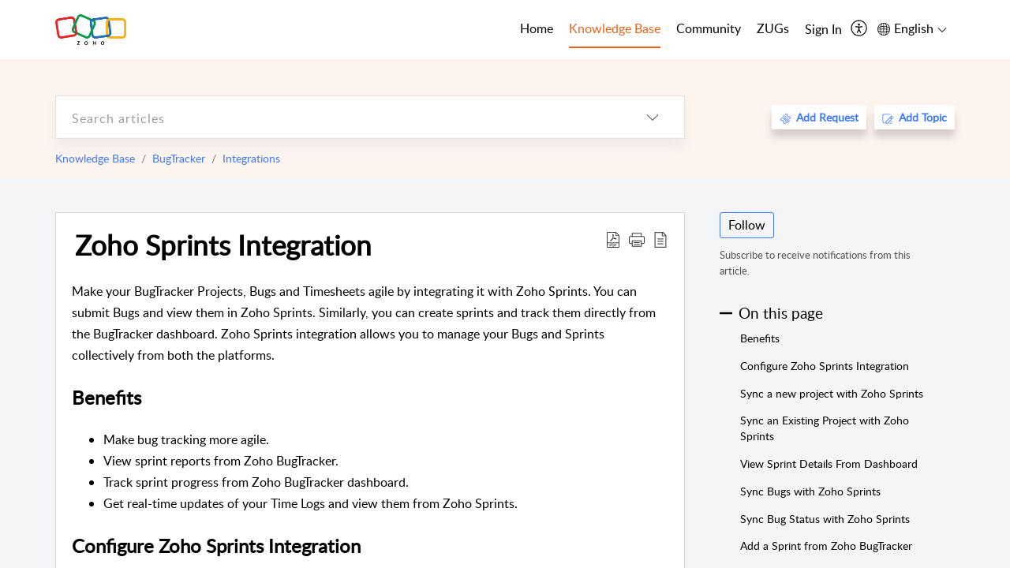

--- FILE ---
content_type: text/html;charset=UTF-8
request_url: https://help.zoho.com/portal/en/kb/bugtracker/integrations/articles/zoho-sprints-integration-30-6-2022
body_size: 37963
content:

<!DOCTYPE html>
<html id="portal_html" lang=en><head>                  
<meta http-equiv="X-UA-Compatible" content="IE=edge" /><meta name="viewport" content="width=device-width, initial-scale=1" /><meta http-equiv="Cache-Control" content="no-cache, no-store, must-revalidate" /><meta http-equiv="Pragma" content="no-cache" />
<meta name="google-site-verification" content="of_whMql7kmGC82RdAedjB8rckgLI5tS9f1MUhJBM4w"/>
<title>Zoho Sprints Integration | Online Help | Zoho BugTracker</title>
 
<meta  name="description" content="Make your BugTracker Projects, Bugs and Timesheets agile by integrating it with Zoho Sprints."/>
<meta  name="keywords" content="Sprints integration, Manage bugs, Sync bugs, Sync Projects"/>
<meta  name="twitter:card" content="summary"/>
 
<link rel="canonical" href="https://help.zoho.com/portal/en/kb/bugtracker/integrations/articles/zoho-sprints-integration-30-6-2022"/> 
<meta property="og:title" content="Zoho Sprints Integration" />
<meta property="og:site_name" content="Zoho Corporation" />
<meta property="og:description" content="Make your BugTracker Projects, Bugs and Timesheets agile by integrating it with Zoho Sprints. You can submit Bugs and view them in Zoho Sprints. Similarly, you can create sprints and track them directly from the BugTracker dashboard. Zoho Sprints ..." />
<meta property="og:type" content="article" />
<meta property="og:locale" content="en" />
<meta property="og:url" content="https://help.zoho.com/portal/en/kb/bugtracker/integrations/articles/zoho-sprints-integration-30-6-2022" />
<meta property="og:image" content="https://desk.zoho.in/portal/api/kbCategory/205219001654895027/logo/6943819000000662214?orgId=60041003425" />
 
<link  rel="alternate" hreflang="en" href="https://help.zoho.com/portal/en/kb/bugtracker/integrations/articles/zoho-sprints-integration-30-6-2022"/>
<link  rel="alternate" hreflang="x-default" href="https://help.zoho.com/portal/en/kb/bugtracker/integrations/articles/zoho-sprints-integration-30-6-2022"/>
 
<link rel="preconnect" href="//static.zohocdn.com"><script nonce="f54cf66ee22a111bdbcf112749c7fe89">var PortalInfo = JSON.parse("{\x22csp\x22:{\x22scriptSrcNonce\x22:\x22f54cf66ee22a111bdbcf112749c7fe89\x22},\x22agentsLoginPageURL\x22:\x22https:\/\/accounts.zoho.in\/login?servicename=ZohoSupport\x26serviceurl=%2Fsupport%2Fzohocorp\x22,\x22isJWTEnabled\x22:false,\x22endUsersLoginPageURL\x22:\x22https:\/\/help.zoho.com\/accounts\/p\/50026469102\/clientidprequest?servicename=ZohoSupport\x26service_language=en\x26provider=ZOHO\x22,\x22profileStatus\x22:null,\x22i18NLangFile\x22:\x22en_US\x22,\x22isHCDomainForInlineImageEnabled\x22:false,\x22isNewCaptchaEnabled\x22:true,\x22nimbusEditorUrl\x22:\x22static.zohocdn.com\/zoho\-desk\-editor\x22,\x22isSEOClientRenderingEnabled\x22:false,\x22isEmbedChatButtonEnabled\x22:false,\x22agentSigninIframeURL\x22:\x22https:\/\/desk.zoho.in\/support\/zohocorp\/ShowHomePage.do\x22,\x22isTicketExportEnabled\x22:true,\x22isRemoteAuthEnabled\x22:false,\x22isAttachmentFileTypeRestrictionEnabled\x22:true,\x22isTicketsViewCountEnabled\x22:false,\x22isCDNCustomScriptEnabled\x22:false,\x22helpCenterInfo\x22:{\x22tabs\x22:[{\x22isDefault\x22:true,\x22displayName\x22:\x22Home\x22,\x22name\x22:\x22Home\x22,\x22isVisible\x22:true},{\x22isDefault\x22:false,\x22displayName\x22:\x22MyRequests\x22,\x22name\x22:\x22Cases\x22,\x22isVisible\x22:true},{\x22isDefault\x22:false,\x22displayName\x22:\x22HelpCenter\x22,\x22name\x22:\x22Solutions\x22,\x22isVisible\x22:true},{\x22isDefault\x22:false,\x22displayName\x22:\x22Community\x22,\x22name\x22:\x22Community\x22,\x22isVisible\x22:true},{\x22isDefault\x22:false,\x22displayName\x22:\x22SubmitRequest\x22,\x22name\x22:\x22SubmitRequest\x22,\x22isVisible\x22:false}],\x22logoLinkBackUrl\x22:\x22https:\/\/www.zoho.com\x22,\x22departmentIds\x22:[\x22205219000001493619\x22,\x22205219000092984568\x22,\x22205219004138953374\x22,\x22205219016242315008\x22,\x22205219012875719384\x22,\x22205219000211710606\x22,\x22205219009848365935\x22,\x22205219017724595428\x22,\x22205219004124124338\x22,\x22205219002110156708\x22,\x22205219003066711481\x22,\x22205219000999660531\x22,\x22205219004177651815\x22,\x22205219015989663348\x22,\x22205219000000010344\x22,\x22205219000693737426\x22,\x22205219002744972693\x22,\x22205219003413654516\x22,\x22205219021694852375\x22,\x22205219001094199094\x22,\x22205219022031436549\x22,\x22205219031291720978\x22,\x22205219000000082555\x22,\x22205219000000099140\x22,\x22205219001051622070\x22,\x22205219016217707183\x22,\x22205219014127889241\x22,\x22205219000005370384\x22,\x22205219020723811591\x22,\x22205219000890916906\x22,\x22205219000000071759\x22,\x22205219001665631770\x22,\x22205219000611489012\x22,\x22205219004084583152\x22,\x22205219004139491734\x22,\x22205219000008934346\x22,\x22205219000102757681\x22,\x22205219021695520035\x22,\x22205219014702748923\x22,\x22205219000900716710\x22,\x22205219010302871621\x22,\x22205219000000650549\x22,\x22205219000698532290\x22,\x22205219004169712057\x22,\x22205219001435540402\x22,\x22205219030640517747\x22,\x22205219031317112519\x22,\x22205219014112936009\x22,\x22205219016830746185\x22,\x22205219031022191144\x22,\x22205219000294624675\x22,\x22205219002306741171\x22,\x22205219021108768586\x22,\x22205219000000010045\x22,\x22205219002609618095\x22,\x22205219000970440474\x22,\x22205219003883218563\x22,\x22205219000306163320\x22,\x22205219001069726452\x22,\x22205219016064795311\x22,\x22205219000643602085\x22,\x22205219000000097799\x22,\x22205219011498538156\x22,\x22205219023806454031\x22,\x22205219000294199695\x22,\x22205219000219647867\x22,\x22205219003541464840\x22,\x22205219000000217877\x22,\x22205219004139451090\x22,\x22205219000001797491\x22,\x22205219000000202776\x22,\x22205219028983071890\x22,\x22205219000003846998\x22,\x22205219000389081705\x22,\x22205219016227684436\x22,\x22205219014808340467\x22,\x22205219016240304405\x22,\x22205219000000336865\x22,\x22205219011937439351\x22,\x22205219018069524721\x22,\x22205219007632303313\x22,\x22205219007907861321\x22,\x22205219013432410369\x22,\x22205219029051373327\x22,\x22205219011937635452\x22,\x22205219002891453008\x22,\x22205219011760973306\x22,\x22205219000000071415\x22,\x22205219025905089006\x22,\x22205219000217491397\x22,\x22205219000552849607\x22,\x22205219031456373448\x22,\x22205219005700036414\x22,\x22205219008914880607\x22,\x22205219001887169912\x22,\x22205219000051660526\x22,\x22205219002890416045\x22,\x22205219004141183266\x22,\x22205219012328772321\x22,\x22205219013264162342\x22,\x22205219000015638010\x22,\x22205219000048647143\x22,\x22205219000041395273\x22,\x22205219000738270915\x22,\x22205219000208717182\x22,\x22205219000643524971\x22,\x22205219007946078502\x22,\x22205219000000608972\x22,\x22205219008608293042\x22,\x22205219014086503225\x22,\x22205219000055731329\x22,\x22205219000001379272\x22,\x22205219003246455379\x22,\x22205219007152777603\x22,\x22205219011557066746\x22,\x22205219015778043748\x22,\x22205219000009187641\x22,\x22205219000004192224\x22,\x22205219001654872133\x22,\x22205219000092993334\x22,\x22205219000417287307\x22,\x22205219001809036147\x22,\x22205219003148591428\x22,\x22205219000207315480\x22,\x22205219000280085575\x22,\x22205219013091371495\x22,\x22205219012043224424\x22,\x22205219007065705943\x22,\x22205219002430586514\x22,\x22205219020163736474\x22,\x22205219025905164962\x22,\x22205219009617493238\x22,\x22205219000215942823\x22,\x22205219001524291748\x22,\x22205219005403969762\x22,\x22205219013497583373\x22,\x22205219022403212249\x22,\x22205219003548549646\x22,\x22205219013997519581\x22,\x22205219000015257787\x22,\x22205219000610456868\x22,\x22205219001227104742\x22,\x22205219000409703476\x22,\x22205219000293806093\x22,\x22205219000328144153\x22,\x22205219000892269801\x22,\x22205219002896667745\x22,\x22205219031801316636\x22,\x22205219000482354003\x22,\x22205219029154226000\x22,\x22205219018406492406\x22,\x22205219000000127644\x22,\x22205219000496702579\x22,\x22205219000609360326\x22,\x22205219001558193077\x22],\x22locale\x22:\x22en\x22,\x22isOIDCEnabled\x22:false,\x22orgId\x22:\x2260041003425\x22,\x22CustomizationDetails\x22:{\x22footerHtml\x22:\x22\/portal\/hccustomize\/edbsn3857479fd7bb83e29368ff05a18603196821279b7603b1b9f1bce549d30976237741a66514acccbeddafc8bdb4f9b2e2\/footer.html\x22,\x22headerHtml\x22:\x22\/portal\/hccustomize\/edbsn3857479fd7bb83e29368ff05a18603196821279b7603b1b9f1bce549d30976237741a66514acccbeddafc8bdb4f9b2e2\/header.html\x22,\x22css\x22:\x22\/portal\/hccustomize\/edbsn3857479fd7bb83e29368ff05a18603196821279b7603b1b9f1bce549d30976237741a66514acccbeddafc8bdb4f9b2e2\/stylesheet.css\x22,\x22customThemeId\x22:\x22205219031360614917\x22,\x22color\x22:{\x22menuBar\x22:{\x22border\x22:{\x22hex\x22:\x22#e46317\x22,\x22opacity\x22:null},\x22normalMenu\x22:{\x22hex\x22:\x22#000\x22,\x22opacity\x22:null},\x22selectedMenu\x22:{\x22hex\x22:\x22#e46317\x22,\x22opacity\x22:null},\x22hoverMenuText\x22:null,\x22selectedMenuText\x22:null,\x22hoverMenu\x22:{\x22hex\x22:\x22#e46317\x22,\x22opacity\x22:null},\x22normalMenuText\x22:null},\x22buttons\x22:{\x22secondary\x22:{\x22hex\x22:\x22#3b88d4\x22,\x22opacity\x22:null},\x22primaryText\x22:{\x22hex\x22:\x22#ffffff\x22,\x22opacity\x22:null},\x22primary\x22:{\x22hex\x22:\x22#f0483e\x22,\x22opacity\x22:null},\x22secondaryText\x22:{\x22hex\x22:\x22#fff\x22,\x22opacity\x22:null}},\x22tab\x22:null,\x22footer\x22:{\x22background\x22:{\x22hex\x22:\x22#ffffff\x22,\x22opacity\x22:null},\x22link\x22:{\x22hex\x22:\x22#afafaf\x22,\x22opacity\x22:null},\x22text\x22:{\x22hex\x22:\x22#afafaf\x22,\x22opacity\x22:null},\x22linkHover\x22:{\x22hex\x22:\x22#3e7af7\x22,\x22opacity\x22:null}},\x22breadCrumb\x22:{\x22background\x22:null,\x22text\x22:{\x22hex\x22:\x22#ffffff\x22,\x22opacity\x22:null},\x22hoverText\x22:{\x22hex\x22:\x22#cccccc\x22,\x22opacity\x22:null}},\x22link\x22:{\x22normalText\x22:{\x22hex\x22:\x22#000000\x22,\x22opacity\x22:null},\x22selectedText\x22:{\x22hex\x22:\x22#3e7af7\x22,\x22opacity\x22:null},\x22primaryText\x22:null,\x22primaryHoverText\x22:null,\x22primarySelectedText\x22:null,\x22hoverText\x22:{\x22hex\x22:\x22#3e7af7\x22,\x22opacity\x22:null},\x22secondaryText\x22:null,\x22secondaryHoverText\x22:null},\x22header\x22:{\x22background\x22:{\x22image\x22:{\x22fileName\x22:\x22Zoho\-helpcenter\-banner.jpg\x22,\x22imageURL\x22:\x22https:\/\/desk.zoho.in\/portal\/api\/customThemes\/205219031360614917\/images\/6943819000000090366?portalId=edbsn3857479fd7bb83e29368ff05a1860319f4481b7f04184d0e9b6e93712995a590\x22,\x22imageDataURI\x22:null,\x22id\x22:\x226943819000000090366\x22},\x22color\x22:{\x22hex\x22:\x22#3e7af7\x22,\x22opacity\x22:null},\x22endColor\x22:null,\x22enabled\x22:[\x22image\x22],\x22startColor\x22:null},\x22backgroundImage\x22:null,\x22text\x22:{\x22hex\x22:\x22#ffffff\x22,\x22opacity\x22:null},\x22backgroundEnd\x22:null,\x22textHover\x22:null,\x22backgroundStart\x22:null},\x22body\x22:{\x22middleContainer\x22:null,\x22background\x22:{\x22hex\x22:\x22#f3f5f7\x22,\x22opacity\x22:null}}},\x22themeVersionID\x22:\x22v1176907271786\x22,\x22name\x22:\x22Classic\x22,\x22font\x22:null},\x22isMultiLayoutEnabled\x22:true,\x22isZohoOneEnabled\x22:false,\x22portalName\x22:\x22zohocorp\x22,\x22baseDomain\x22:\x22https:\/\/desk.zoho.in\x22,\x22portalId\x22:\x22edbsn3857479fd7bb83e29368ff05a1860319f4481b7f04184d0e9b6e93712995a590\x22,\x22KB\x22:{\x22comments\x22:{\x22uuid\x22:\x2204bd5201\-54d3\-4dc4\-9313\-6b035cbef660\x22}},\x22id\x22:\x22205219000728802001\x22,\x22isSMSAuthEnabled\x22:false,\x22preferences\x22:{\x22isKBWatchListEnabled\x22:true,\x22isAccountTicketViewable\x22:true,\x22isArticleUpdatedTimeVisible\x22:true,\x22isMultiLayoutGridViewEnabled\x22:true,\x22articleFeedbackFormOnDislike\x22:\x22show\x22,\x22isSEONoIndexNoFollowSetAcrossAllPages\x22:false,\x22isSignUpFormCustomized\x22:false,\x22tocPosition\x22:\x22side\x22,\x22showFeedbackFormOnDislike\x22:true,\x22isTicketViewsEnabled\x22:true,\x22isCustomStatusFilterEnabled\x22:false,\x22isArticleAuthorInfoVisible\x22:true,\x22isSelfSignUp\x22:false,\x22isImageWaitEnabled\x22:true,\x22isKBEndUsersCommentEnabled\x22:true,\x22isCommunityEnabled\x22:true,\x22isKBModerationEnabled\x22:true,\x22isTocEnabled\x22:true,\x22isClientDebuggingEnabled\x22:false,\x22isPayloadEncryptionEnabled\x22:false,\x22guestUserAccessRestriction\x22:{\x22submitTicket\x22:false},\x22signupFormLayout\x22:\x22STATIC_FORM\x22,\x22isUserDeletionEnabled\x22:true,\x22isSEOSetAcrossAllPages\x22:true,\x22isHelpCenterPublic\x22:true,\x22searchScope\x22:\x22category\x22,\x22isKBCommentAttachmentsEnabled\x22:true,\x22isCommunityAtMentionEnabled\x22:true,\x22imageWaitingTime\x22:\x221000\x22,\x22isMultilingualEnabled\x22:true,\x22communityLandingPage\x22:\x22allcategory\x22,\x22isKBEnabled\x22:true,\x22isSecondaryContactsEnabled\x22:true,\x22isKBCommentsRecycleBinEnabled\x22:true,\x22isOnHoldEnabled\x22:true,\x22isContactAccountMultiMappingEnabled\x22:false,\x22isOTPBasedAuthenticationEnabled\x22:false,\x22isGamificationEnabled\x22:true,\x22isTagsEnabled\x22:true},\x22activeLocales\x22:[{\x22i18nLocaleName\x22:\x22العربية\x22,\x22name\x22:\x22Zoho Corporation\x22,\x22locale\x22:\x22ar\x22,\x22type\x22:\x22OTHER\x22,\x22status\x22:\x22ACCESIBLE_IN_HELPCENTER\x22},{\x22i18nLocaleName\x22:\x22中文(简体)\x22,\x22name\x22:\x22Zoho Corporation\x22,\x22locale\x22:\x22zh\x22,\x22type\x22:\x22OTHER\x22,\x22status\x22:\x22ACCESIBLE_IN_HELPCENTER\x22},{\x22i18nLocaleName\x22:\x22Nederlands\x22,\x22name\x22:\x22Zoho Corporation\x22,\x22locale\x22:\x22nl\x22,\x22type\x22:\x22OTHER\x22,\x22status\x22:\x22ACCESIBLE_IN_HELPCENTER\x22},{\x22i18nLocaleName\x22:\x22English\x22,\x22name\x22:\x22Zoho Corporation\x22,\x22locale\x22:\x22en\x22,\x22type\x22:\x22DEFAULT\x22,\x22status\x22:\x22ACCESIBLE_IN_HELPCENTER\x22},{\x22i18nLocaleName\x22:\x22English (United Kingdom)\x22,\x22name\x22:\x22Zoho Corporation\x22,\x22locale\x22:\x22en\-gb\x22,\x22type\x22:\x22OTHER\x22,\x22status\x22:\x22ACCESIBLE_IN_HELPCENTER\x22},{\x22i18nLocaleName\x22:\x22Français (France)\x22,\x22name\x22:\x22Zoho Corporation\x22,\x22locale\x22:\x22fr\x22,\x22type\x22:\x22OTHER\x22,\x22status\x22:\x22ACCESIBLE_IN_HELPCENTER\x22},{\x22i18nLocaleName\x22:\x22Deutsch\x22,\x22name\x22:\x22Zoho Corporation\x22,\x22locale\x22:\x22de\x22,\x22type\x22:\x22OTHER\x22,\x22status\x22:\x22ACCESIBLE_IN_HELPCENTER\x22},{\x22i18nLocaleName\x22:\x22हिन्दी\x22,\x22name\x22:\x22Zoho Corporation\x22,\x22locale\x22:\x22hi\x22,\x22type\x22:\x22OTHER\x22,\x22status\x22:\x22ACCESIBLE_IN_HELPCENTER\x22},{\x22i18nLocaleName\x22:\x22Bahasa Indonesia\x22,\x22name\x22:\x22Zoho Corporation\x22,\x22locale\x22:\x22id\x22,\x22type\x22:\x22OTHER\x22,\x22status\x22:\x22ACCESIBLE_IN_HELPCENTER\x22},{\x22i18nLocaleName\x22:\x22日本語\x22,\x22name\x22:\x22Zoho Corporation\x22,\x22locale\x22:\x22ja\x22,\x22type\x22:\x22OTHER\x22,\x22status\x22:\x22ACCESIBLE_IN_HELPCENTER\x22},{\x22i18nLocaleName\x22:\x22Português\x22,\x22name\x22:\x22Zoho Corporation\x22,\x22locale\x22:\x22pt\x22,\x22type\x22:\x22OTHER\x22,\x22status\x22:\x22ACCESIBLE_IN_HELPCENTER\x22},{\x22i18nLocaleName\x22:\x22Español (España)\x22,\x22name\x22:\x22Zoho Corporation\x22,\x22locale\x22:\x22es\x22,\x22type\x22:\x22OTHER\x22,\x22status\x22:\x22ACCESIBLE_IN_HELPCENTER\x22},{\x22i18nLocaleName\x22:\x22Tiếng Việt\x22,\x22name\x22:\x22Zoho Corporation\x22,\x22locale\x22:\x22vi\x22,\x22type\x22:\x22OTHER\x22,\x22status\x22:\x22ACCESIBLE_IN_HELPCENTER\x22}],\x22url\x22:\x22https:\/\/help.zoho.com\/portal\/\x22,\x22logoUrl\x22:\x22https:\/\/help.zoho.com\/portal\/api\/publicImages\/205219028040263104?portalId=edbsn3857479fd7bb83e29368ff05a1860319f4481b7f04184d0e9b6e93712995a590\x22,\x22accountId\x22:\x2250026469102\x22,\x22locales\x22:[{\x22localeCode\x22:\x22ar\x22,\x22name\x22:\x22Arabic (Egypt)\x22},{\x22localeCode\x22:\x22zh\x22,\x22name\x22:\x22Chinese (China)\x22},{\x22localeCode\x22:\x22nl\x22,\x22name\x22:\x22Dutch (Netherlands)\x22},{\x22localeCode\x22:\x22en\x22,\x22name\x22:\x22English (United States)\x22},{\x22localeCode\x22:\x22en\-gb\x22,\x22name\x22:\x22English (United Kingdom)\x22},{\x22localeCode\x22:\x22fr\x22,\x22name\x22:\x22French (France)\x22},{\x22localeCode\x22:\x22de\x22,\x22name\x22:\x22German (Germany)\x22},{\x22localeCode\x22:\x22hi\x22,\x22name\x22:\x22Hindi (India)\x22},{\x22localeCode\x22:\x22id\x22,\x22name\x22:\x22Indonesian (Indonesia)\x22},{\x22localeCode\x22:\x22ja\x22,\x22name\x22:\x22Japanese (Japan)\x22},{\x22localeCode\x22:\x22pt\x22,\x22name\x22:\x22Portuguese (Portugal)\x22},{\x22localeCode\x22:\x22es\x22,\x22name\x22:\x22Spanish (Spain)\x22},{\x22localeCode\x22:\x22vi\x22,\x22name\x22:\x22Vietnamese (Vietnam)\x22}],\x22isDefault\x22:true,\x22name\x22:\x22Zoho Corporation\x22,\x22favIconUrl\x22:\x22https:\/\/help.zoho.com\/portal\/api\/publicImages\/205219028040263166?portalId=edbsn3857479fd7bb83e29368ff05a1860319f4481b7f04184d0e9b6e93712995a590\x22,\x22primaryLocale\x22:\x22en\x22},\x22hcUsersSignInIframeURL\x22:\x22https:\/\/accounts.zohoportal.in\/accounts\/signin?_sh=false\x26client_portal=true\x26servicename=ZohoSupport\x22,\x22showAgentLoginInHC\x22:false,\x22zAppsFrameUrl\x22:\x22{{uuId}}.zappsusercontent.in\x22,\x22isCPSamlEnabled\x22:false,\x22zuid\x22:\x22\x22,\x22customScript\x22:null,\x22iamDomainOfHC\x22:\x22https:\/\/accounts.zohoportal.in\x22,\x22gtmId\x22:null,\x22attachmentControl\x22:{\x22type\x22:\x22FULL_PERMISSION\x22},\x22cssforMobileOTP\x22:\x22\/portal\/css\/hc_new_signin.css\x22,\x22csrf_token\x22:\x227bbbcdd0\-f15a\-4a34\-8215\-6981eae926ae\x22,\x22nimbusThemeUrl\x22:\x22static.zohocdn.com\/helpcenter\/classic\x22,\x22sandboxDomain\x22:\x22deskportal.zoho.in\x22,\x22isTicketIdRedirectionEnabled\x22:true,\x22hcUsersSignUpRegisterScriptURL\x22:\x22\x22,\x22isSigninUsingZohoEnabled\x22:true,\x22pageSenseTrackingScript\x22:null,\x22isBotRequest\x22:true,\x22isGoalAnalyticsEnabled\x22:false,\x22moduleInfoMap\x22:{\x22Products\x22:{\x22changed_module_sanitized\x22:\x22products\x22,\x22changed_i18n_module\x22:\x22Products\x22,\x22changed_module\x22:\x22Products\x22,\x22changed_module_apikey\x22:\x22products\x22,\x22changed_i18n_plural_module\x22:\x22Products\x22,\x22changed_sing_module\x22:\x22Product\x22,\x22changed_plural_module\x22:\x22Products\x22,\x22changed_i18n_sing_module\x22:\x22Product\x22},\x22Solutions\x22:{\x22changed_module_sanitized\x22:\x22knowledge\-base\x22,\x22changed_i18n_module\x22:\x22Knowledge Base\x22,\x22changed_module\x22:\x22Knowledge Base\x22,\x22changed_module_apikey\x22:\x22kbCategory\x22,\x22changed_i18n_plural_module\x22:\x22Articles\x22,\x22changed_sing_module\x22:\x22Article\x22,\x22changed_plural_module\x22:\x22Articles\x22,\x22changed_i18n_sing_module\x22:\x22Article\x22},\x22Contacts\x22:{\x22changed_module_sanitized\x22:\x22contacts\x22,\x22changed_i18n_module\x22:\x22Contacts\x22,\x22changed_module\x22:\x22Contacts\x22,\x22changed_module_apikey\x22:\x22contacts\x22,\x22changed_i18n_plural_module\x22:\x22Contacts\x22,\x22changed_sing_module\x22:\x22Contact\x22,\x22changed_plural_module\x22:\x22Contacts\x22,\x22changed_i18n_sing_module\x22:\x22Contact\x22},\x22Customers\x22:{\x22changed_module_sanitized\x22:\x22customers\x22,\x22changed_i18n_module\x22:\x22Customers\x22,\x22changed_module\x22:\x22Customers\x22,\x22changed_module_apikey\x22:\x22customers\x22,\x22changed_i18n_plural_module\x22:\x22Customers\x22,\x22changed_sing_module\x22:\x22Customer\x22,\x22changed_plural_module\x22:\x22Customers\x22,\x22changed_i18n_sing_module\x22:\x22Customer\x22},\x22Cases\x22:{\x22changed_module_sanitized\x22:\x22requests\x22,\x22changed_i18n_module\x22:\x22Requests\x22,\x22changed_module\x22:\x22Requests\x22,\x22changed_module_apikey\x22:\x22tickets\x22,\x22changed_i18n_plural_module\x22:\x22Requests\x22,\x22changed_sing_module\x22:\x22Request\x22,\x22changed_plural_module\x22:\x22Requests\x22,\x22changed_i18n_sing_module\x22:\x22Request\x22},\x22Accounts\x22:{\x22changed_module_sanitized\x22:\x22accounts\x22,\x22changed_i18n_module\x22:\x22Accounts\x22,\x22changed_module\x22:\x22Accounts\x22,\x22changed_module_apikey\x22:\x22accounts\x22,\x22changed_i18n_plural_module\x22:\x22Accounts\x22,\x22changed_sing_module\x22:\x22Account\x22,\x22changed_plural_module\x22:\x22Accounts\x22,\x22changed_i18n_sing_module\x22:\x22Account\x22},\x22Community\x22:{\x22changed_module_sanitized\x22:\x22community\x22,\x22changed_i18n_module\x22:\x22Community\x22,\x22changed_module\x22:\x22Community\x22,\x22changed_module_apikey\x22:\x22community\x22,\x22changed_i18n_plural_module\x22:\x22Community\x22,\x22changed_sing_module\x22:\x22Community\x22,\x22changed_plural_module\x22:\x22Community\x22,\x22changed_i18n_sing_module\x22:\x22Community\x22}},\x22helpCentreIamDomain\x22:\x22https:\/\/accounts.zohoportal.in\x22,\x22hcUsersForgotPwdIframeURL\x22:\x22https:\/\/accounts.zohoportal.in\/accounts\/password\/forgot?_sh=false\x26_embed=true\x26client_portal=true\x26servicename=ZohoSupport\x26_hn=true\x22,\x22isNewAPIForKB\x22:true,\x22isCustomerHappinessEnabled\x22:true,\x22editorVersion\x22:\x225.3.9\x22,\x22agentForgotPwdURL\x22:\x22https:\/\/accounts.zoho.in\/password?servicename=ZohoSupport\x26serviceurl=%2Fsupport%2Fzohocorp\x26service_language=en\x22,\x22editorUrl\x22:\x22https:\/\/static.zohocdn.com\/zoho\-desk\-editor\/EV5.3.9\/js\/ZohoDeskEditor.js\x22,\x22serviceName\x22:\x22ZohoSupport\x22,\x22isFolderPermalinkEnabled\x22:true,\x22userId\x22:\x22\x22,\x22accountsUrls\x22:{\x22forgotPasswordIframeUrl\x22:\x22https:\/\/help.zoho.com\/accounts\/p\/50026469102\/password?servicename=ZohoSupport\x22,\x22logoutUrl\x22:\x22https:\/\/help.zoho.com\/accounts\/p\/50026469102\/logout?servicename=ZohoSupport\x22,\x22signInIframeUrl\x22:\x22https:\/\/help.zoho.com\/accounts\/p\/50026469102\/signin?servicename=ZohoSupport\x22,\x22reloginUrl\x22:\x22https:\/\/help.zoho.com\/accounts\/p\/50026469102\/account\/v1\/relogin?servicename=ZohoSupport\x22},\x22defaultDepId\x22:\x22205219000000010045\x22,\x22isFederatedLoginEnabled\x22:false,\x22isFreePlan\x22:false,\x22agentInterfaceIamDomain\x22:\x22https:\/\/accounts.zoho.in\x22}")

function inIframe(){try{return window.self!==window.top}catch(n){return!0}}var loadingInIframe=inIframe()
try{if(loadingInIframe){var parentWindow=window.parent||{},portalPortalInfo=parentWindow.PortalInfo||{},parentHelpcenterInfo=portalPortalInfo.helpCenterInfo||{},parentPortalUrl=parentHelpcenterInfo.url,helpCenterInfo=PortalInfo.helpCenterInfo||{}
if(helpCenterInfo.url==parentPortalUrl){var hcCustomizationTemp=void 0===parentWindow.hcCustomization?!1:parentWindow.hcCustomization
!hcCustomizationTemp&&window.parent.location.reload()}}}catch(e){console.log("Couldn't access parent page")};
var deploymentType = "IN";
var isPortalMarketPlaceEnabled = "false";
var cdnDomain = {
portalJs : "//static.zohocdn.com\/helpcenter\/classic/",
portalCss : "//static.zohocdn.com\/helpcenter\/classic/",
portalImages : "//static.zohocdn.com\/helpcenter\/classic/",
portalFonts : "//static.zohocdn.com\/helpcenter\/classic/"
}
var awsDomain={
portalJs : "//static.zohocdn.com\/helpcenter\/classic/",
portalCss : "//static.zohocdn.com\/helpcenter\/classic/",
portalImages : "//static.zohocdn.com\/helpcenter\/classic/",
portalFonts : "//static.zohocdn.com\/helpcenter\/classic/"
}
PortalInfo [ "nimbusCDNFingerprints" ] = {"header.js":"header.e832cdd77a812db917ae_.js","customScript.js":"customScript.d5a871ba6523b3779511_.js","articleDetail.js":"articleDetail.7d5d896e29e0ac6e331c_.js","articles.js":"articles.999da15b00ccca56d7f9_.js","clonerepo.js":"clonerepo.c3ffb6623bc79276dfc4.js","community.js":"community.e7b74aec90639fae5182_.js","modalwidget.js":"modalwidget.8ee55c92e1de8cb62ffb_.js","editorInit.js":"editorInit.4244bad058bd79231ec9.js","d3.js":"d3.30021d67a0d610173d29.js","react.js":"react.vendor.0a48cd3eb89bbe20219a_.js","widget.js":"widget.a71e355da229d1c4bbc0_.js","mpwidget.js":"mpwidget.304804751e16a0ad52be_.js","article.js":"article.975772e25f323975e6e0_.js","widgets.js":"widgets.a2af2c1fcf7a00de6b90_.js","main.js":"main.7d88c95b90ba60ee589a_.js","topics.js":"topics.81b5b9597807f0ccc6f7_.js","contributors.js":"contributors.d8ad1f17966336ba587b_.js","profile.js":"profile.c5951527b5f01864ecc1_.js","ticket.js":"ticket.ac5fc73c57340098d808_.js","vendor.js":"vendor.72bfdbd689aadd1621a4_.js","mpextensionconfig.js":"mpextensionconfig.7238d8e650525a4bd694_.js","icon.js":"icon.b6a157fa3643a07e91c7_.js","search.js":"search.dc059f1f2bfdc81865af_.js","runtime~main.js":"runtime~main.144861ac96fa8ccca457_.js","runtime~widget.js":"runtime~widget.d3eb412be96a9708bf42_.js","authorizationPage.js":"authorizationPage.b691d2fa5c73d67fc141_.js","module.js":"module.f46f19ed918d1a67725a_.js","articleComment.js":"articleComment.b4ab58bf5731f3d28826_.js","ZohoCharts.min.js":"ZohoCharts.min.89bd345183042d560e39.js","security.min.js":"security.min.96f5b4152fee1f3a3ac2.js","customScriptTn.js":"customScriptTn.3f2b8882088b51cc205f_.js"};
PortalInfo [ "nimbusCDNFingerprintsCSS" ] = {"articleComment.css":"articleComment.b4ab58bf5731f3d28826_.css","community.css":"community.e7b74aec90639fae5182_.css","main.css":"main.7d88c95b90ba60ee589a_.css","zohohckbarticlenotes.css":"zohohckbarticlenotes.8b286cc8a728307ce2d7.css","search.css":"search.dc059f1f2bfdc81865af_.css","modalwidget.css":"modalwidget.8ee55c92e1de8cb62ffb_.css","articles.css":"articles.999da15b00ccca56d7f9_.css","mpwidget.css":"mpwidget.304804751e16a0ad52be_.css","mpextensionconfig.css":"mpextensionconfig.7238d8e650525a4bd694_.css","header.css":"header.e832cdd77a812db917ae_.css","print.css":"print.a2bd8b3813a692be8945.css","module.css":"module.f46f19ed918d1a67725a_.css","widgets.css":"widgets.a2af2c1fcf7a00de6b90_.css","articleDetail.css":"articleDetail.7d5d896e29e0ac6e331c_.css","article.css":"article.975772e25f323975e6e0_.css","authorizationPage.css":"authorizationPage.b691d2fa5c73d67fc141_.css","topics.css":"topics.81b5b9597807f0ccc6f7_.css","showoriginal.css":"showoriginal.90dc7f13f3ad5280cd0b.css","profile.css":"profile.c5951527b5f01864ecc1_.css","ticket.css":"ticket.ac5fc73c57340098d808_.css","kbeditorinner.css":"kbeditorinner.b049dd8bdf7d9fa2196b.css","hc_authentication.css":"hc_authentication.0079561f1ea082012434.css","contributors.css":"contributors.d8ad1f17966336ba587b_.css"} || {};
Object.assign ( PortalInfo [ "nimbusCDNFingerprints" ] || {}, {"header.js":"header.e832cdd77a812db917ae_.js","customScript.js":"customScript.d5a871ba6523b3779511_.js","articleDetail.js":"articleDetail.7d5d896e29e0ac6e331c_.js","articles.js":"articles.999da15b00ccca56d7f9_.js","clonerepo.js":"clonerepo.c3ffb6623bc79276dfc4.js","community.js":"community.e7b74aec90639fae5182_.js","modalwidget.js":"modalwidget.8ee55c92e1de8cb62ffb_.js","editorInit.js":"editorInit.4244bad058bd79231ec9.js","d3.js":"d3.30021d67a0d610173d29.js","react.js":"react.vendor.0a48cd3eb89bbe20219a_.js","widget.js":"widget.a71e355da229d1c4bbc0_.js","mpwidget.js":"mpwidget.304804751e16a0ad52be_.js","article.js":"article.975772e25f323975e6e0_.js","widgets.js":"widgets.a2af2c1fcf7a00de6b90_.js","main.js":"main.7d88c95b90ba60ee589a_.js","topics.js":"topics.81b5b9597807f0ccc6f7_.js","contributors.js":"contributors.d8ad1f17966336ba587b_.js","profile.js":"profile.c5951527b5f01864ecc1_.js","ticket.js":"ticket.ac5fc73c57340098d808_.js","vendor.js":"vendor.72bfdbd689aadd1621a4_.js","mpextensionconfig.js":"mpextensionconfig.7238d8e650525a4bd694_.js","icon.js":"icon.b6a157fa3643a07e91c7_.js","search.js":"search.dc059f1f2bfdc81865af_.js","runtime~main.js":"runtime~main.144861ac96fa8ccca457_.js","runtime~widget.js":"runtime~widget.d3eb412be96a9708bf42_.js","authorizationPage.js":"authorizationPage.b691d2fa5c73d67fc141_.js","module.js":"module.f46f19ed918d1a67725a_.js","articleComment.js":"articleComment.b4ab58bf5731f3d28826_.js","ZohoCharts.min.js":"ZohoCharts.min.89bd345183042d560e39.js","security.min.js":"security.min.96f5b4152fee1f3a3ac2.js","customScriptTn.js":"customScriptTn.3f2b8882088b51cc205f_.js"} );
window.isAWSEnabled = false;
/* 			window.addCDNExpireCookie=function(){if("undefined"==typeof navigator||navigator.onLine){var n=new Date,t=new Date(n);t.setDate(n.getDate()+1),document.cookie="aws_cdn_failed=1;expires="+t.toGMTString()}},
window.isAWSCDNUrl=function(n,t){var i=window.awsDomain[t];return!(!i||-1===n.indexOf(i))},
window.onNotifyError=function(n,t){if(isAWSCDNUrl(n,t)){addCDNExpireCookie();location.reload(!0)}},
window.isAWSCDNFailed=function(){var n=document.cookie.match("aws_cdn_failed=(.*?)(;|$)");return!!n&&"1"===unescape(n[1])},
*/			window.getStaticDomain=function(){var n=cdnDomain;return window.staticDomain?Object.assign?Object.assign({},window.staticDomain,n):Object.keys(n).reduce(function(t,i){return t[i]=n[i],t},window.staticDomain):n},
window.makeRequest=function(n,t){return new Promise(function(i,e){var o=new XMLHttpRequest;o.open(n,t),o.onload=function(){this.status>=200&&this.status<300?i(o.response):e({status:this.status,statusText:o.statusText})},o.send()})},
window.staticDomain=getStaticDomain();

if(!window.Promise){var setTimeoutFunc=setTimeout;function noop(){}function bind(e,n){return function(){e.apply(n,arguments)}}function handle(e,n){for(;3===e._state;)e=e._value;0!==e._state?(e._handled=!0,Promise._immediateFn(function(){var t=1===e._state?n.onFulfilled:n.onRejected;if(null!==t){var o;try{o=t(e._value)}catch(e){return void reject(n.promise,e)}resolve(n.promise,o)}else(1===e._state?resolve:reject)(n.promise,e._value)})):e._deferreds.push(n)}function resolve(e,n){try{if(n===e)throw new TypeError("A promise cannot be resolved with itself.");if(n&&("object"==typeof n||"function"==typeof n)){var t=n.then;if(n instanceof Promise)return e._state=3,e._value=n,void finale(e);if("function"==typeof t)return void doResolve(bind(t,n),e)}e._state=1,e._value=n,finale(e)}catch(n){reject(e,n)}}function reject(e,n){e._state=2,e._value=n,finale(e)}function finale(e){2===e._state&&0===e._deferreds.length&&Promise._immediateFn(function(){e._handled||Promise._unhandledRejectionFn(e._value)});for(var n=0,t=e._deferreds.length;n<t;n++)handle(e,e._deferreds[n]);e._deferreds=null}function Handler(e,n,t){this.onFulfilled="function"==typeof e?e:null,this.onRejected="function"==typeof n?n:null,this.promise=t}function doResolve(e,n){var t=!1;try{e(function(e){t||(t=!0,resolve(n,e))},function(e){t||(t=!0,reject(n,e))})}catch(e){if(t)return;t=!0,reject(n,e)}}window.Promise=function e(n){if(!(this instanceof e))throw new TypeError("Promises must be constructed via new");if("function"!=typeof n)throw new TypeError("not a function");this._state=0,this._handled=!1,this._value=void 0,this._deferreds=[],doResolve(n,this)};var _proto=Promise.prototype;_proto.catch=function(e){return this.then(null,e)},_proto.then=function(e,n){var t=new this.constructor(noop);return handle(this,new Handler(e,n,t)),t},Promise.all=function(e){return new Promise(function(n,t){if(!e||void 0===e.length)throw new TypeError("Promise.all accepts an array");var o=Array.prototype.slice.call(e);if(0===o.length)return n([]);var r=o.length;function i(e,s){try{if(s&&("object"==typeof s||"function"==typeof s)){var c=s.then;if("function"==typeof c)return void c.call(s,function(n){i(e,n)},t)}o[e]=s,0==--r&&n(o)}catch(e){t(e)}}for(var s=0;s<o.length;s++)i(s,o[s])})},Promise.resolve=function(e){return e&&"object"==typeof e&&e.constructor===Promise?e:new Promise(function(n){n(e)})},Promise.reject=function(e){return new Promise(function(n,t){t(e)})},Promise.race=function(e){return new Promise(function(n,t){for(var o=0,r=e.length;o<r;o++)e[o].then(n,t)})},Promise._immediateFn="function"==typeof setImmediate&&function(e){setImmediate(e)}||function(e){setTimeoutFunc(e,0)},Promise._unhandledRejectionFn=function(e){"undefined"!=typeof console&&console&&console.warn("Possible Unhandled Promise Rejection:",e)}}
var headerHtmlPromise, footerHtmlPromise;
var customizationObj= PortalInfo.helpCenterInfo.CustomizationDetails || {};
if(customizationObj.headerHtml){
headerHtmlPromise= makeRequest('GET',customizationObj.headerHtml)//No I18N
}
if(customizationObj.footerHtml){
footerHtmlPromise= makeRequest('GET',customizationObj.footerHtml)//No I18N
}</script><link href="https://help.zoho.com/portal/api/publicImages/205219028040263166?portalId=edbsn3857479fd7bb83e29368ff05a1860319f4481b7f04184d0e9b6e93712995a590" TYPE='IMAGE/X-ICON' REL='SHORTCUT ICON'/>
<link rel="stylesheet" type="text/css" integrity="sha384-u+q4+547hkg5czNEgvd3iCgjzyc30tuKyp/iUCcn22C99+A3ymFJp51DX3dRRboo" crossorigin="anonymous" href="//static.zohocdn.com/helpcenter/classic/css/main.7d88c95b90ba60ee589a_.css"></link>
<style id="customCss"></style>

<link id="customStyleSheet" href="/portal/hccustomize/edbsn3857479fd7bb83e29368ff05a18603196821279b7603b1b9f1bce549d30976237741a66514acccbeddafc8bdb4f9b2e2/stylesheet.css" rel="stylesheet" type="text/css" />
<script type="text/javascript" nonce="f54cf66ee22a111bdbcf112749c7fe89" integrity="sha384-Q7/Yr/2TO46oYNB3uQ4uE/TYh2fMoAH/aGCKNIqIGCptCr54FIJ0rBi1MCk83Ozp" crossorigin="anonymous"  src="//static.zohocdn.com/helpcenter/classic/js/react.vendor.0a48cd3eb89bbe20219a_.js"></script>
<script type="text/javascript" nonce="f54cf66ee22a111bdbcf112749c7fe89" integrity="sha384-xdVuD/SSHyC04EfOfHUTp93zV5EyKRx0aZ7VdkwwDod8veD+NUEP2Z2q/uDq6bIB" crossorigin="anonymous" src="//static.zohocdn.com/helpcenter/classic/js/vendor.72bfdbd689aadd1621a4_.js"></script>
<script type="text/javascript" nonce="f54cf66ee22a111bdbcf112749c7fe89" integrity="sha384-sSvsqt619NpzszZDoUlFbovvQ7+wDqHfVSmRcpZoUIBwjSaoCx0ERKP/smkp5BjN" crossorigin="anonymous" src="//static.zohocdn.com/helpcenter/classic/js/main.7d88c95b90ba60ee589a_.js"></script>
<script type="text/javascript" nonce="f54cf66ee22a111bdbcf112749c7fe89" integrity="sha384-MFXrFmpEuyEEkcmJHmk5f6rewulJZaYcCdWc+Ss+zcTqaHELaAZtuaL3Esh0HXmd" crossorigin="anonymous" src="//static.zohocdn.com/helpcenter/classic/js/runtime~main.144861ac96fa8ccca457_.js"></script>
<script type="text/javascript" nonce="f54cf66ee22a111bdbcf112749c7fe89" integrity="sha384-MnN1dnevxa9vGxqt1VeJvVNS9eaxKaZgGDXmcsiI2tF8dkojvnS5eSOKRbsEbt+m" crossorigin="anonymous" src="//static.zohocdn.com/helpcenter/classic/i18n/en_US.f5670bb1c31d4427c65c.js"></script></head><body class="body"><div id="container"/>
<h1>Zoho Sprints Integration | Online Help | Zoho BugTracker</h1>

<div id="seoBodyContent"><div><div><h1>Zoho Sprints Integration</h1></div>
<div><span><div><span style="">Make your BugTracker Projects, Bugs and Timesheets agile by integrating it with Zoho Sprints. You can submit Bugs and view them in Zoho Sprints. Similarly, you can create sprints and track them directly from the BugTracker dashboard. Zoho Sprints integration allows you to manage your Bugs and Sprints collectively from both the platforms.</span></div><h2 id="Benefits" class="toc_anchors">Benefits<br /></h2><ol><li style="list-style-type: disc">Make bug tracking more agile.<br /></li><li style="list-style-type: disc">View sprint reports from Zoho BugTracker.<br /></li><li style="list-style-type: disc">Track sprint progress from Zoho BugTracker dashboard. <br /></li><li style="list-style-type: disc">Get real-time updates of your Time Logs and view them from Zoho Sprints.</li></ol><h2 id="Configure_Zoho_Sprints_Integration" class="toc_anchors">Configure Zoho Sprints Integration</h2><ol><li style="list-style-type: decimal">Click&nbsp;<img src="https://help.zoho.com/galleryDocuments/edbsnee9ab807a7b25b4e8f807e302b324b575ef1495649e8792e64464ba304db185efde957ebfb9d4b9cb276f755af1f8b139455728f7787384c3148faa0ebb4b5a9?inline=true" style="padding: 0px; max-width: 100%; box-sizing: border-box; width: 20px; height: auto" data-zdeskdocid="img_33152747390945736" class="docsimage" data-zdeskdocselectedclass="" /><span style="color: rgb(0, 0, 0); font-size: medium; letter-spacing: 0.1px">&nbsp;</span>in the top navigation panel.<br /></li><li style="list-style-type: decimal">Navigate to <b>Marketplace</b> &gt; <b>Zoho Apps</b> &gt; <b>Zoho Sprints</b>. <br /></li><li style="list-style-type: decimal">Click <b>Configure</b>. <br /></li><li style="list-style-type: decimal">Select your Zoho Sprints portal from the drop-down and click <b>Map Portal</b>.</li></ol><div><div><span class="KB_New_Editor_Highlights" style="background-color: rgb(252, 237, 158); border-right: 5px solid rgb(242, 219, 104); margin: 10px 0px; position: relative; display: inline-block; padding: 10px 10px 10px 40px"><img data-image="contentStyle" style="position: absolute; left: 12px; top: 14px; width: 15px; max-width: 100%" data-type="non-resize" src="https://img.zohostatic.com/zde/static/images/file.png" /><div>Click <b>Integrate Projects</b> to access your Zoho Projects portal.</div></span></div></div><div><div><span class="KB_New_Editor_Highlights" style="background-color: rgb(193, 225, 244); border-right: 5px solid rgb(167, 212, 234); margin: 10px 0px; position: relative; display: inline-block; padding: 10px 10px 10px 40px"><img data-image="contentStyle" style="position: absolute; left: 12px; top: 14px; width: 15px; max-width: 100%" data-type="non-resize" src="https://img.zohostatic.com/zde/static/images/info.png" /><div>Zoho One users should ensure that both the portals are part of the same org.</div></span></div></div><h2 id="Sync_a_new_project_with_Zoho_Sprints" class="toc_anchors">Sync a new project with Zoho Sprints</h2><ol><li style="list-style-type: decimal">Navigate to your portal.<br /></li><li style="list-style-type: decimal">Click on <b>Projects</b> in the left navigation panel.<br /></li><li style="list-style-type: decimal">Click <b>New Project</b>.<br /></li><li style="list-style-type: decimal">Enter the project details.<br /></li><li style="list-style-type: decimal">Check the <b>Add project to Zoho Sprints</b> option.<br /></li><li style="list-style-type: decimal">Click <b>Add</b>.<br /></li></ol><div><img src="https://help.zoho.com/galleryDocuments/edbsnee9ab807a7b25b4e8f807e302b324b57535aa34e0f629a7dfa0a581504d272833699451f804ab1da7e85d441cae94cd0739287296e353ad64451674efb3b6773?inline=true" style="padding: 0px; max-width: 100%; box-sizing: border-box; width: 680px; height: auto" data-zdeskdocid="img_12282758988713605" class="docsimage" data-zdeskdocselectedclass="original" /><br /></div><div><span class="KB_New_Editor_Highlights" style="background-color: rgb(252, 237, 158); border-right: 5px solid rgb(242, 219, 104); margin: 10px 0px; position: relative; display: inline-block; padding: 10px 10px 10px 40px"><img data-image="contentStyle" style="position: absolute; left: 12px; top: 14px; width: 15px; max-width: 100%" data-type="non-resize" src="https://img.zohostatic.com/zde/static/images/file.png" /><ol><li style="list-style-type: disc">Title, description, owner, users, start &amp; end dates, and status fields alone will sync with Zoho Sprints.<br /></li><li style="list-style-type: disc">You cannot enable roll-up if you add the project to Zoho Sprints and vice-versa.<br /></li><li style="list-style-type: disc">Updating project owner when you edit a project will not sync with Zoho Sprints.<br /></li><li style="list-style-type: disc">The Project Template will not be synced with Zoho Sprints.</li></ol></span></div><h2 id="Sync_an_Existing_Project_with_Zoho_Sprints" class="toc_anchors">Sync an Existing Project with Zoho Sprints</h2><ol><li style="list-style-type: decimal">Navigate to a project.<br /></li><li style="list-style-type: decimal">Click on Dashboard on the top navigation panel.<br /></li><li style="list-style-type: decimal">Click on&nbsp;<img alt="" class="new_img sty__bk6dzn__cls" src="https://www.zohowebstatic.com/sites/default/files/sprint-more-option.svg" style="box-sizing: border-box; max-width: 100%; width: 15px; height: auto; cursor: pointer; max-height: 100%; color: rgb(0, 0, 0); font-size: medium; letter-spacing: 0.1px" />&nbsp;in the top right corner.<br /></li><li style="list-style-type: decimal">Select <b>Edit Project</b>.<br /></li><li style="list-style-type: decimal">Check the Add project to Zoho Sprints option.<br /></li><li style="list-style-type: decimal">Click <b>Update</b>.</li></ol><div><div><span class="KB_New_Editor_Highlights" style="background-color: rgb(252, 237, 158); border-right: 5px solid rgb(242, 219, 104); margin: 10px 0px; position: relative; display: inline-block; padding: 10px 10px 10px 40px"><img data-image="contentStyle" style="position: absolute; left: 12px; top: 14px; width: 15px; max-width: 100%" data-type="non-resize" src="https://img.zohostatic.com/zde/static/images/file.png" /><div>Projects with roll-up option enabled cannot be added to Zoho Sprints.</div></span></div></div><h2 id="View_Sprint_Details_From_Dashboard" class="toc_anchors">View Sprint Details From Dashboard</h2><ol><li style="list-style-type: decimal">Navigate to your project.<br /></li><li style="list-style-type: decimal">Click Dashboard on the top navigation panel.<br /></li><li style="list-style-type: decimal">View sprint progress and work item count from the dashboard.<br /></li><li style="list-style-type: decimal">Click Sprints dashboard to go to your sprints portal dashboard.</li></ol><h2 id="Sync_Bugs_with_Zoho_Sprints" class="toc_anchors">Sync Bugs with Zoho Sprints</h2><ol><li style="list-style-type: decimal">Navigate to your project and access the Bug module.<br /></li><li style="list-style-type: decimal">Click <b>Submit Bug</b>.<br /></li><li style="list-style-type: decimal">Enter the Bug details.<br /></li><li style="list-style-type: decimal">Toggle the Add to Zoho Sprints option.<br /></li><li style="list-style-type: decimal">Enter the Estimation Point and select an Item Type.<br /></li><li style="list-style-type: decimal">Select an Epic<br /></li><li style="list-style-type: decimal">Select a Sprint Name and click Add.<br /></li><li style="list-style-type: decimal">Navigate to the Bug details page and click on the sprints icon to view the Bug. Click on the work item to view the item details in Zoho Sprints.<br /></li><li style="list-style-type: decimal">Scroll to the Sprint Details section to view sprint name, item type, epic, item status and estimation points.</li></ol><div><span class="KB_New_Editor_Highlights" style="background-color: rgb(252, 237, 158); border-right: 5px solid rgb(242, 219, 104); margin: 10px 0px; position: relative; display: inline-block; padding: 10px 10px 10px 40px"><img data-image="contentStyle" style="position: absolute; left: 12px; top: 14px; width: 15px; max-width: 100%" data-type="non-resize" src="https://img.zohostatic.com/zde/static/images/file.png" /><ol><li style="list-style-type: disc">A Bug&#39;s due date in Zoho BugTracker will be mapped as End Date in Zoho Sprints.<br /></li><li style="list-style-type: disc">Bug name, Assignee, Description, and Due date are the mandatory custom fields which will be synced in Zoho Sprints.<br /></li><li style="list-style-type: disc">When the user archives in Zoho Projects: The sync will remain.<br /></li><li style="list-style-type: disc">In Zoho BugTracker, when the user trashes a project, the sync will be broken but when the project is recovered from the trash, the sync will be restored.<br /></li><li style="list-style-type: disc">In Zoho Sprints, when the user moves a project to recycle bin, the sync will be lost and cannot be recovered.<br /></li><li style="list-style-type: disc">If a Business rule is updated in Zoho BugTracker, it will automatically get updated in Zoho Sprints for the fields that are synced.<br /></li><li style="list-style-type: disc">You can bulk add upto 25 Bugs to Zoho Sprints.</li></ol></span></div><h2 id="Sync_Bug_Status_with_Zoho_Sprints" class="toc_anchors">Sync Bug Status with Zoho Sprints</h2><ol><li style="list-style-type: decimal">For all the active projects integrated with Sprints, the Bug Status can be mapped with the sprint&#39;s Item Status.<br /></li><li style="list-style-type: decimal">Navigate to&nbsp;<img src="https://help.zoho.com/galleryDocuments/edbsnee9ab807a7b25b4e8f807e302b324b5798c122a12956dfbe5e7e2a7023e51cc7b6313d513a432e780e5a50f5a7506814b2468c947b72419fe929e58ab59df044?inline=true" style="padding: 0px; max-width: 100%; box-sizing: border-box; width: 20px; height: auto" data-zdeskdocid="img_031922436340527716" class="docsimage" data-zdeskdocselectedclass="" /><span style="color: rgb(0, 0, 0); font-size: medium; letter-spacing: 0.1px">&nbsp;</span>&gt; <b>Zoho Sprints Settings</b> &gt; <b>Status Mapping</b>.<br /></li><li style="list-style-type: decimal">Select a Project from the drop-down.<br /></li><li style="list-style-type: decimal">Navigate to the required Bug Status and map the sprint&#39;s respective Item Status from the drop-down.<br /></li><li style="list-style-type: decimal">Create a Custom Item Status by clicking Add Status.<br /></li><li style="list-style-type: decimal">Enter the Status Name and StatusType.<br /></li><li style="list-style-type: decimal">Click <b>Add</b>.<br /></li></ol><div><img src="https://help.zoho.com/galleryDocuments/edbsnee9ab807a7b25b4e8f807e302b324b57892527a80aff897e8f23e9fbe7c0617c169ace06ac1a0b448d7e1e9a6a0a5309a9ea0b4dfab84bb8ee9b2d4269cf0d26?inline=true" style="padding: 0px; max-width: 100%; box-sizing: border-box; width: 680px; height: auto" data-zdeskdocid="img_8916185322563979" class="docsimage" data-zdeskdocselectedclass="original" /><br /><br /></div><div><span class="KB_New_Editor_Highlights" style="background-color: rgb(252, 237, 158); border-right: 5px solid rgb(242, 219, 104); margin: 10px 0px; position: relative; display: inline-block; padding: 10px 10px 10px 40px"><img data-image="contentStyle" style="position: absolute; left: 12px; top: 14px; width: 15px; max-width: 100%" data-type="non-resize" src="https://img.zohostatic.com/zde/static/images/file.png" /><ol><li style="list-style-type: disc">Only the projects integrated with Zoho Sprints will be listed.<br /></li><li style="list-style-type: disc">You can check the Sprint Details from the Bug Details Page in Zoho BugTracker.<br /></li><li style="list-style-type: disc">The sprint status in Zoho Sprints will be updated automatically if the Bug status is changed in Zoho BugTracker.</li></ol></span></div><h2 id="Add_a_Sprint_from_Zoho_BugTracker" class="toc_anchors">Add a Sprint from Zoho BugTracker</h2><div>Once you configure the integration, Zoho Sprints tab will appear on the left panel.</div><ol><li style="list-style-type: decimal">Click on the Zoho Sprints tab.<br /></li><li style="list-style-type: decimal">View sprints and backlogs from this screen.<br /></li><li style="list-style-type: decimal">Click on Create Sprint.<br /></li><li style="list-style-type: decimal">Enter sprint details and click Add.<br /></li><li style="list-style-type: decimal">Hover over a running sprint and click on View board. This will open the sprint board.</li></ol><h2 id="View_Sprint_Reports" class="toc_anchors">View Sprint Reports</h2><div>You can view sprint reports from the Reports section in Zoho BugTracker.</div><ol><li style="list-style-type: decimal">Navigate to your project.<br /></li><li style="list-style-type: decimal">Click on Reports on the top navigation panel.<br /></li><li style="list-style-type: decimal">Click on Agile Reports tile.<br /></li><li style="list-style-type: decimal">View various sprint reports.<br /></li></ol><div><img src="https://help.zoho.com/galleryDocuments/edbsnee9ab807a7b25b4e8f807e302b324b57835ccf091d22007eb10292f9f2a9f12818b50f97a37614446e2a828460c99e96e4728e5967523392294d41c85dacf601?inline=true" style="padding: 0px; max-width: 100%; box-sizing: border-box; width: 680px; height: auto" data-zdeskdocid="img_26533876993376104" class="docsimage" data-zdeskdocselectedclass="original" /><br /></div><h2 id="Sync_log_hours_with_Zoho_Sprints" class="toc_anchors">Sync log hours with Zoho Sprints</h2><ol><li style="list-style-type: decimal">Navigate to a Bug in a synced project.<br /></li><li style="list-style-type: decimal">Click on the Bug to view Bug details.<br /></li><li style="list-style-type: decimal">Click on log hours tab.<br /></li><li style="list-style-type: decimal">Enter log hours and save.<br /></li><li style="list-style-type: decimal">View time logs from Zoho Sprints.<br /></li></ol><div><span class="KB_New_Editor_Highlights" style="background-color: rgb(252, 237, 158); border-right: 5px solid rgb(242, 219, 104); margin: 10px 0px; position: relative; display: inline-block; padding: 10px 10px 10px 40px"><img data-image="contentStyle" style="position: absolute; left: 12px; top: 14px; width: 15px; max-width: 100%" data-type="non-resize" src="https://img.zohostatic.com/zde/static/images/file.png" /><ol><li style="list-style-type: disc">Time logs, billing status, owner, time log notes will be synced with Zoho Sprints. Only approved log hours will sync with Zoho Sprints.<br /></li><li style="list-style-type: disc">Timers are independent in both the products. However, when a timer is stopped the time log will sync between Zoho Sprints and Zoho BugTracker.<br /></li><li style="list-style-type: disc">If a Bug is assigned to a user in both Zoho BugTracker and Zoho Sprints, the user can start the timer in only one application.</li></ol></span></div><div>Timesheet approval settings in Zoho BugTracker and Zoho Sprints will affect the sync behavior as below:<br /></div><div><br /></div><div><div></div><table cellpadding="0" cellspacing="0" style="font-size: 12px; text-align: initial; table-layout: fixed; overflow-wrap: break-word; border: 2px solid rgb(27, 103, 186); border-collapse: collapse; height: 202px; max-width: 100%" class="rowOddColor"><tbody><tr><td style="border: 2px solid rgb(27, 103, 186); padding: 4px; box-sizing: border-box; background-color: rgb(27, 103, 186); width: 297px; height: 41px"><div><span style="color: rgb(0, 0, 0); font-size: 12pt; font-variant-numeric: normal; letter-spacing: 0.08pt; vertical-align: baseline">Zoho </span><span style="color: rgb(0, 0, 0); font-size: 12pt; font-variant-numeric: normal; letter-spacing: 0.08pt; vertical-align: baseline">BugTracker </span><span style="color: rgb(0, 0, 0); font-size: 12pt; font-variant-numeric: normal; letter-spacing: 0.08pt; vertical-align: baseline">Timesheet approval process</span></div></td><td style="border: 2px solid rgb(27, 103, 186); padding: 4px; box-sizing: border-box; background-color: rgb(27, 103, 186); width: 300px; height: 41px"><div><span style="color: rgb(0, 0, 0); font-size: 12pt; font-variant-numeric: normal; letter-spacing: 0.08pt; vertical-align: baseline">Zoho Sprints Timesheet approval status</span></div></td><td style="border: 2px solid rgb(27, 103, 186); padding: 4px; box-sizing: border-box; background-color: rgb(27, 103, 186); width: 303px; height: 41px"><div><span style="color: rgb(0, 0, 0); font-size: 12pt; font-variant-numeric: normal; letter-spacing: 0.08pt; vertical-align: baseline">Behaviour</span></div></td></tr><tr><td style="border: 2px solid rgb(27, 103, 186); padding: 4px; box-sizing: border-box; background-color: rgb(255, 255, 255); width: 294px; height: 37.4px"><div><span style="color: rgb(0, 0, 0); font-size: 12pt; font-variant-numeric: normal; letter-spacing: 0.08pt; vertical-align: baseline">Submit without Approval</span></div></td><td style="border: 2px solid rgb(27, 103, 186); padding: 4px; box-sizing: border-box; background-color: rgb(255, 255, 255); width: 297px; height: 37.4px"><div><span style="color: rgb(0, 0, 0); font-size: 12pt; font-variant-numeric: normal; letter-spacing: 0.08pt; vertical-align: baseline">Approved</span></div></td><td style="border: 2px solid rgb(27, 103, 186); padding: 4px; box-sizing: border-box; background-color: rgb(255, 255, 255); width: 300px; height: 37.4px"><br /><div><ul style=""><li style="list-style-type: disc"><p class="zw-list zw-paragraph heading0" style="margin: 0px 0px 0pt; line-height: 1.2; direction: ltr"><span style="color: rgb(0, 0, 0); font-size: 12pt; font-variant-numeric: normal; letter-spacing: 0.08pt; vertical-align: baseline">Log hours are synced once submitted.</span><br /></p></li><li style="list-style-type: disc"><p class="zw-list zw-paragraph heading0" style="margin: 0px 0px 0pt; line-height: 1.2; direction: ltr"><span style="text-align: initial; color: rgb(0, 0, 0); font-size: 12pt; font-variant-numeric: normal; letter-spacing: 0.08pt; vertical-align: baseline">If log hours are rejected in Zoho Sprints, they will be deleted from Zoho BugTracker</span><span style="text-align: initial; color: rgb(0, 0, 0); font-size: 12pt; font-variant-numeric: normal; letter-spacing: 0.08pt; vertical-align: baseline">.</span><br /></p></li></ul></div></td></tr><tr><td style="border: 2px solid rgb(27, 103, 186); padding: 4px; box-sizing: border-box; background-color: rgba(27, 103, 186, 0.3); width: 294px; height: 37.4px"><div><span style="color: rgb(0, 0, 0); font-size: 12pt; font-variant-numeric: normal; letter-spacing: 0.08pt; vertical-align: baseline">Submit with Approval</span></div></td><td style="border: 2px solid rgb(27, 103, 186); padding: 4px; box-sizing: border-box; background-color: rgba(27, 103, 186, 0.3); width: 297px; height: 37.4px"><div><span style="color: rgb(0, 0, 0); font-size: 12pt; font-variant-numeric: normal; letter-spacing: 0.08pt; vertical-align: baseline">Approved</span></div></td><td style="border: 2px solid rgb(27, 103, 186); padding: 4px; box-sizing: border-box; background-color: rgba(27, 103, 186, 0.3); width: 300px; height: 37.4px"><ul style=""><li><p class="zw-list zw-paragraph heading0" style="margin: 0px 0px 0pt; line-height: 1.2; direction: ltr"><span style="color: rgb(0, 0, 0); font-size: 12pt; font-variant-numeric: normal; letter-spacing: 0.08pt; vertical-align: baseline">If log hours are approved in Zoho BugTracker</span><span style="color: rgb(0, 0, 0); font-size: 12pt; font-variant-numeric: normal; letter-spacing: 0.08pt; vertical-align: baseline">, they will be synced with Zoho Sprints.</span><br /></p></li><li><div><span style="text-align: initial; color: rgb(0, 0, 0); font-size: 12pt; font-variant-numeric: normal; letter-spacing: 0.08pt; vertical-align: baseline">If log hour is moved to pending state in Zoho BugTracker, it will be deleted from Zoho Sprints<span class="size" style="font-size: 18px; line-height: normal">.&nbsp;</span></span><br /></div></li><li><div><span style="text-align: initial"><span class="size" style="font-size: 16px; line-height: normal"><span class="colour" style="color: rgb(0, 0, 0)">Log hours submitted in Zoho Sprints are synced immediately.</span></span></span><br /></div></li></ul></td></tr><tr><td style="border: 2px solid rgb(27, 103, 186); padding: 4px; box-sizing: border-box; background-color: rgb(255, 255, 255); width: 294px; height: 37.4px"><div><span style="color: rgb(0, 0, 0); font-size: 12pt; font-variant-numeric: normal; letter-spacing: 0.08pt; vertical-align: baseline">Submit without Approval</span></div></td><td style="border: 2px solid rgb(27, 103, 186); padding: 4px; box-sizing: border-box; background-color: rgb(255, 255, 255); width: 297px; height: 37.4px"><div><span style="color: rgb(0, 0, 0); font-size: 12pt; font-variant-numeric: normal; letter-spacing: 0.08pt; vertical-align: baseline">Pending</span></div></td><td style="border: 2px solid rgb(27, 103, 186); padding: 4px; box-sizing: border-box; background-color: rgb(255, 255, 255); width: 300px; height: 37.4px"><ul style=""><li><p class="zw-list zw-paragraph heading0" style="margin: 0px 0px 0pt; line-height: 1.2; direction: ltr"><span style="color: rgb(0, 0, 0); font-size: 12pt; font-variant-numeric: normal; letter-spacing: 0.08pt; vertical-align: baseline">Log hours submitted from Zoho BugTracker </span><span style="color: rgb(0, 0, 0); font-size: 12pt; font-variant-numeric: normal; letter-spacing: 0.08pt; vertical-align: baseline">are synced immediately.</span></p></li><li><p class="zw-list zw-paragraph heading0" style="margin: 0px 0px 0pt; line-height: 1.2; direction: ltr"><span style="color: rgb(0, 0, 0); font-size: 12pt; font-variant-numeric: normal; letter-spacing: 0.08pt; vertical-align: baseline">If log hours submitted in Zoho Sprints are approved, they will be synced with Zoho BugTracker</span><span style="color: rgb(0, 0, 0); font-size: 12pt; font-variant-numeric: normal; letter-spacing: 0.08pt; vertical-align: baseline">.</span><br /></p></li><li><p class="zw-list zw-paragraph heading0" style="margin: 0px 0px 0pt; line-height: 1.2; direction: ltr"><span style="text-align: initial; color: rgb(0, 0, 0); font-size: 12pt; font-variant-numeric: normal; letter-spacing: 0.08pt; vertical-align: baseline">If log hours are deleted in Zoho Sprints, they will be deleted from Zoho BugTracker</span><span style="text-align: initial; color: rgb(0, 0, 0); font-size: 12pt; font-variant-numeric: normal; letter-spacing: 0.08pt; vertical-align: baseline">.</span><br /></p></li></ul></td></tr><tr><td style="padding: 4px; box-sizing: border-box; border: 2px solid rgb(27, 103, 186); background-color: rgba(27, 103, 186, 0.3); width: 294px; height: 37.4px"><div><span style="color: rgb(0, 0, 0); font-size: 12pt; font-variant-numeric: normal; letter-spacing: 0.08pt; vertical-align: baseline">Submit with Approval</span></div></td><td style="border: 2px solid rgb(27, 103, 186); padding: 4px; box-sizing: border-box; background-color: rgba(27, 103, 186, 0.3); width: 297px; height: 37.4px"><div><span style="color: rgb(0, 0, 0); font-size: 12pt; font-variant-numeric: normal; letter-spacing: 0.08pt; vertical-align: baseline">Pending</span></div></td><td style="border: 2px solid rgb(27, 103, 186); padding: 4px; box-sizing: border-box; background-color: rgba(27, 103, 186, 0.3); width: 300px; height: 37.4px"><div><span style="color: rgb(0, 0, 0); font-size: 12pt; font-variant-numeric: normal; letter-spacing: 0.08pt; vertical-align: baseline">Log hours are synced irrespective of the status.</span></div></td></tr></tbody></table></div><h2 id="Sync_users_with_Zoho_Sprints" class="toc_anchors">Sync users with Zoho Sprints</h2><div>Users who are part of a synced project will be added to Zoho Sprints in a pending inactive state. The Zoho Sprints admin can activate users, but users have to accept the invite sent via email. All users, irrespective of their role in Zoho BugTracker, will be added as members in Zoho Sprints. Zoho Sprints admin can change their roles. Client users will also be synced as a member in Zoho Sprints. Users added in Zoho Sprints will not be added to Zoho BugTracker automatically.<br /></div><h2 id="Delete_Integration" class="toc_anchors">Delete Integration<br /></h2><div><div>Portal Owner can delete this integration from Zoho Projects. The user must also be the Team Owner in Zoho Sprints.<br /></div><ol><li class="sty__1iz7is__cls">Click&nbsp;<img src="https://help.zoho.com/galleryDocuments/edbsnee9ab807a7b25b4e8f807e302b324b57b854379d27bfddffe2e447f616bd9dbc07436b939be47c7e6304017dc1c95dd1f912f05f025517168422234d512e2686?inline=true" style="padding: 0px; max-width: 100%; box-sizing: border-box; width: 20px; height: auto" data-zdeskdocid="img_2649132713608833" class="docsimage" data-zdeskdocselectedclass="" />&nbsp;in the top navigation panel.<br /></li><li class="sty__evogf2__cls">Navigate to <b>Marketplace</b> &gt; <b>Zoho Apps</b>.<br /></li><li class="sty__zowq4q__cls">Hover over the Zoho Sprints app and then click <b>Update</b>.<br /></li><li class="sty__gwqbzp__cls">Click <b>Delete Integration</b> in the upper-right corner.<br /><img src="https://help.zoho.com/galleryDocuments/edbsnee9ab807a7b25b4e8f807e302b324b57474980810bb94e4f222d3220de0d3ccfae9380e7918e53493df5fb7cec6b55dc2d95756d883e729e240737685a1bac70?inline=true" style="padding: 0px; max-width: 100%; box-sizing: border-box; width: 680px; height: auto" data-zdeskdocid="img_6865974650242779" class="docsimage" data-zdeskdocselectedclass="original" /><br /></li><li class="sty__azwe7r__cls">Confirm the action and then click <b>Delete</b>.</li></ol></div><div><hr /></div><div><div style="overflow-wrap: break-word"><span style="font-size: 18px; line-height: normal; overflow-wrap: break-word" class="size sty__pbyugz__cls"><b>More Reads</b></span></div><div style="overflow-wrap: break-word"><a style="text-decoration-line: none; cursor: pointer; outline: none 0px" href="https://help.zoho.com/portal/en/kb/bugtracker/integrations/articles/zoho-people-integration">Zoho People&nbsp;Integration</a></div><div style="overflow-wrap: break-word"><a style="text-decoration-line: none; cursor: pointer; outline: none 0px" href="https://help.zoho.com/portal/en/kb/bugtracker/integrations/articles/zoho-analytics-integration">Zoho Analytics&nbsp;Integration</a></div><div style="overflow-wrap: break-word"><a style="text-decoration-line: none; cursor: pointer; outline: none 0px" href="https://help.zoho.com/portal/en/kb/bugtracker/integrations/articles/zoho-desk-integration-5-1-2021" target="_blank" rel="noopener noreferrer">Zoho Desk Integration</a></div></div><div><br /></div></span><div>
</div>
<ul></ul>
<div><div><span><div class="creator_reources" style="display: none">
    <a target="_blank" href="https://creator.zoho.com/?utm_source=help&amp;utm_medium=organic&amp;utm_campaign=KB" rel="noopener noreferrer">
        <img style="max-width: 100%" src="https://desk.zoho.com/galleryDocuments/edbsnf5f1a27cb387db756894b299cff6c02bbe3f8132b8a90495620a5a6f8ea5e5947bf3352d84be153b31855598d3792506?inline=true"></a>
    <br />
</div></span><div>
</div>
<ul></ul>
<div><div><span><div class="show_contarea_widget writer_contarea_widget">
    <div class="show_logo">
        <img style="max-width: 100%; width: 80px" src="https://www.zohowebstatic.com/sites/zweb/images/productlogos/writer.svg" height="30">
        <br />
    </div>
    <div class="widget_desc_div">
        <p class="Widget_hd" style="color: rgb(0, 0, 0)">
            Create. Review. Publish.
            <br />
        </p>
        <p class="widget_des" style="font-size: 15px; padding-top: 5px">
            Write, edit, collaborate on, and publish documents to different content management platforms.
            <br />
        </p>
        <p class="widget_btn" style="background: rgb(65, 144, 242)">
            <a href="https://zoho.com/writer/signup.html?src=helpdesk" target="_blank" style="font-size: 14px; padding: 9px 20px" rel="noopener noreferrer">
                Get Started Now
            </a>
            <br />
        </p>
    </div>
    <div class="widget_banner" style="width: 50%; margin: -10px -30px -25px 0">
        <img style="max-width: 100%" src="https://zdblogs.zohocorp.com/writer/journals/sites/writer/journals/files/writer-kb-page-widget-documents.png">
        <br />
    </div>
</div></span><div>
</div>
<ul></ul>
<div><div><span><div style="margin-top: 30px" class="workdrvie_btm_bnr"><h2>Access your files securely from anywhere</h2><div class="store_links"><div>
            <a target="_blank" href="https://www.zoho.com/workdrive/truesync.html?utm_source=community&amp;utm_medium=banner&amp;utm_campaign=promo" rel="noopener noreferrer">
                <img style="max-width: 100%" src="https://desk.zoho.com/galleryDocuments/edbsnc982de22f7ca8cea3ed83b3d473913bce3fa4ff6bc6d4ac2f823c551046ebd6058ab13e059d12636581747a3d5f56ed0?inline=true" title="Zoho Workdrvie Desktop App" alt="Zoho Workdrvie Desktop App"/>
            </a>
        </div><div>
            <a target="_blank" href="https://apps.apple.com/us/app/zoho-workdrive/id1408591221" rel="noopener noreferrer">
                <img style="max-width: 100%" src="https://desk.zoho.com/galleryDocuments/edbsn3a964a10bf2b8a6284b4cdf649a7674e112cf06e24ca93919c8cd7dcfc2fae671b7a520d5433a82b0e007279190ac3b2?inline=true" title="Zoho Workdrvie iOS App" alt="Zoho Workdrvie iOS App"/>
            </a>
        </div><div>
            <a target="_blank" href="https://play.google.com/store/apps/details?id=com.zoho.work.drive&amp;pli=1" rel="noopener noreferrer">
                <img style="max-width: 100%" src="https://desk.zoho.com/galleryDocuments/edbsn55bb016577507a28b18e6eb08af46935326f9f9682dbac93600aa0a27dc4972a4a851fa836d8adc3d6310e73a6d12119?inline=true" title="Zoho Workdrvie Android App" alt="Zoho Workdrvie Android App"/>
            </a>
        </div></div><div class="bnr_ftr_sec"><div>
            <a target="_blank" href="https://www.zoho.com/workdrive/" rel="noopener noreferrer">
                <img style="max-width: 100%" src="https://desk.zoho.com/galleryDocuments/edbsn3997d8de96946aa2b368ad434f0409a0aa2f02e9debcbe58c8ff661a6c7879b7179e3509c53c08ed1eda3cac4e104261?inline=true"/>
            </a>
        </div><div>
            <a target="_blank" href="https://www.zoho.com/workdrive/whats-new.html" rel="noopener noreferrer">
                <img style="max-width: 100%" src="https://desk.zoho.com/galleryDocuments/edbsnc49c502dcb6a73d5d4dfc586c1251aa0d49768b69b2d7d3679825a8c1f8d6513761b8a7860a2972fd37764d7dd1c6385?inline=true"/>
            </a>
            <br/>
        </div></div></div></span><div>
</div>
<ul></ul>
<div><div><span><div id="res-training" class="reso-cont"><div class="reso-txt-sec"><h3>Zoho CRM Training Programs<br /></h3><p>Learn how to use the best tools for sales force automation and better customer engagement from Zoho&#39;s implementation specialists.<br /></p><div><a rel="noopener noreferrer" target="_blank" class="train-con-btn" href="https://www.zoho.com/crm/customer-success/">REGISTER NOW</a><br /></div></div><div class="resc-inner"><img style="max-width: 100%" alt="Zoho CRM Training" src="https://desk.zoho.com/DocsDisplay?zgId=4241905&amp;mode=inline&amp;blockId=1xsqc2d5c6878fba64969be30090732991f34" /><br /></div></div></span><div>
</div>
<ul></ul>
<div><div><span><div class="zdeskwidget-workplace">
		<div class="zdeskwidget-logo"><img style="max-width: 100%" src="https://desk.zoho.com/galleryDocuments/edbsne7dc3555ae3934628004b48e6bdd5cc1e998e16bdc9371cf78af7a6728f9d79b0e01f010012efc1497a17a97f986cb54?inline=true" /></div>
		<div class="zdeskwidget-info">	
			<div class="zdeskwidget__heading">Redefine the way you work</div>
			<div class="zdeskwidget__desc">with Zoho Workplace</div>
			<div class="zdeskwidget__btn"><a rel="noopener noreferrer" href="https://www.zoho.com/in/workplace/?src=zdwp" target="_blank">Start your free trial</a></div>
		</div>
		<div class="zdeskwidget-image"><img style="max-width: 100%" src="https://desk.zoho.com/galleryDocuments/edbsn957b10f7a1488e2577b7703e97595fba78e3038ae03cb7e292056bbbfdfc46b07151d79d80484d4855a0625ef8c37b15?inline=true" /><br /></div>
	</div></span><div>
</div>
<ul></ul>
<div><div><span><div class="reso-cont">
   <div class="reso-txt-sec">
      <h3>
         Zoho DataPrep Personalized Demo
         
      <br /></h3>
      <p>
         If you&#39;d like a personalized walk-through of our data preparation tool, please request a demo and we&#39;ll be happy to show you how to get the best out of Zoho DataPrep.
         
      <br /></p>
      <div>
         <a rel="noopener noreferrer" target="_blank" class="train-con-btn" href="https://www.zoho.com/dataprep/personalized-demo.html?src=dphelp">
            REGISTER NOW
         </a>
         
      <br /></div>
   </div>
   <div class="resc-inner">
      <img style="max-width: 100%" alt="Zoho CRM Training" src="https://desk.zoho.com/DocsDisplay?zgId=4241905&amp;mode=inline&amp;blockId=1xsqc2d5c6878fba64969be30090732991f34" />
      
   <br /></div>
</div>
</span><div>
</div>
<ul></ul>
<div><div><span><div class="show_contarea_widget">
   <div class="show_logo">
      <img src="https://desk.zoho.com/DocsDisplay?zgId=4335217&amp;mode=inline&amp;blockId=29kaa8876b772982f4149abd2b0b496cb6cf8" style="max-width: 100%; width: 80px" />
      <br />
   </div>
   <div class="widget_desc_div">
      <p class="Widget_hd">
         Create, share, and deliver
         <br />
      </p>
      <p class="widget_des">
         beautiful slides from anywhere.
         <br />
      </p>
      <p class="widget_btn">
         <a rel="noopener noreferrer" target="_blank" href="https://docs.zoho.com/show/signup">
            Get Started Now
         </a>
         <br />
      </p>
   </div>
   <div class="widget_banner">
      <img src="https://desk.zoho.com/DocsDisplay?zgId=4335217&amp;mode=inline&amp;blockId=29kaa1f027fb2a8aa4f499a9487953089ce33" style="max-width: 100%" />
      <br />
   </div>
</div>
</span><div>
</div>
<ul></ul>
<div><div><span><div class="show_contarea_widget">
   <div style="width: 55%; padding-left: 0" class="widget_desc_div">
      <p style="line-height: 30px; font-size: 19px" class="widget_des">
         Zoho Sign now offers specialized one-on-one training for both administrators and developers.
         <br />
      </p>
      <p class="widget_btn">
         <a rel="noopener noreferrer" href="https://www.zoho.com/spark/custom-training/sign.html" target="_blank">
            BOOK A SESSION
         </a>
         <br />
      </p>
   </div>
   <div style="width: 45%" class="widget_banner">
      <img style="max-width: 100% !important; float: right" src="https://desk.zoho.com/galleryDocuments/edbsn3bb2bef79c53dc587e25ffe6c3f5454c0b610cf1eefa32de5a12adefa792299fe95d3ce0babdb483b8e64346bb20d926?inline=true" />
      <br />
   </div>
</div>
</span><div>
</div>
<ul></ul>
<div><div><span><div class="meeting_footer" style="width: 100%; background: rgb(245, 245, 245)">
   <ul style="max-width: 900px; margin: 0 auto; list-style-type: none; padding: 15px 0px; text-align: center">
      <li style="display: inline-block; padding: 0px 1px; font-size: 18px; line-height: 1.2">
         <a rel="noopener noreferrer" style="color: rgb(3, 82, 204)" target="_blank" href="https://www.zoho.com/assist/free-training.html?src=kb-footer">
            Register for our free training 
         </a>
         <br />
      </li>
      <li style="display: inline-block; padding: 0px 5px; font-size: 18px; line-height: 1.2; padding-left: 0 !important">
         | 
         <br />
      </li>
      <li style="display: inline-block; padding: 0px 5px; font-size: 18px; line-height: 1.2; padding-left: 0 !important">
         <a rel="noopener noreferrer" style="color: rgb(3, 82, 204)" target="_blank" href="https://www.zoho.com/assist/?src=footer-userguide">
            Sign up for Zoho Assist 
         </a>
         <br />
      </li>
   </ul>
</div></span><div>
</div>
<ul></ul>
<div><div><span><div style="width: 100%; background: rgb(245, 245, 245)" class="meeting_footer"><ul style="max-width: 900px; margin: 0 auto; list-style-type: none; padding: 15px 0px; text-align: center"><li style="display: inline-block; padding: 0px 1px; font-size: 18px; line-height: 1.2"><a rel="noopener noreferrer" href="https://www.zoho.com/meeting/resources/webinar.html?src=kb-footer" target="_blank" style="color: rgb(3, 82, 204)">Register for our live webinar </a> <br /></li><li style="display: inline-block; padding: 0px 5px; font-size: 18px; line-height: 1.2; padding-left: 0 !important">| <br /></li><li style="display: inline-block; padding: 0px 5px; font-size: 18px; line-height: 1.2; padding-left: 0 !important"><a rel="noopener noreferrer" href="https://www.zoho.com/meeting/signup.html?src=footer-userguide" target="_blank" style="color: rgb(3, 82, 204)">Sign up for Zoho Meeting </a> <br /></li></ul></div></span><div>
</div>
<ul></ul>
<div><div><span><div><br /></div><div class="workerly_footer" style="width: 100%; background: rgb(245, 245, 245)"><ul style="max-width: 900px; margin: 0 auto; list-style-type: none; padding: 15px 0px; text-align: center"><li style="display: inline-block; border-right: 1px solid rgb(109, 109, 109); padding: 0px 15px; font-size: 18px; line-height: 1.2; padding-left: 0 !important"><a rel="noopener noreferrer" style="color: rgb(1, 127, 190); text-decoration: none" target="_blank" href="https://www.zoho.com/workerly/?src=workerly-helpcenter-footer">Zoho Workerly Home </a> <br /></li><li style="display: inline-block; border-right: 1px solid rgb(109, 109, 109); padding: 0px 15px; font-size: 18px; line-height: 1.2"><a rel="noopener noreferrer" style="color: rgb(1, 127, 190); text-decoration: none" target="_blank" href="https://help.zoho.com/portal/community/zoho-workerly?src=workerly-helpcenter-footer">Forums </a> <br /></li><li style="display: inline-block; border-right: 1px solid rgb(109, 109, 109); padding: 0px 15px; font-size: 18px; line-height: 1.2; border-right: none !important">Connect With Us: <span style="display: inline-block"> <a rel="noopener noreferrer" style="display: inline-block; vertical-align: middle; margin: 0 5px" href="https://www.youtube.com/channel/UCjL-1FyijRXj9gVhqdpKfnw" target="_blank"> <img style="height: 25px; max-width: 100%" src="https://zoho.com/crm/images/mailers/crm-help-ytube.png" /> </a> <a rel="noopener noreferrer" style="display: inline-block; vertical-align: middle; margin: 0 5px" href="https://twitter.com/zohoworkerly" target="_blank"> <img style="height: 25px" alt="Twitter" src="https://zoho.com/crm/images/mailers/crm-help-tw.png" /> </a> <a rel="noopener noreferrer" style="display: inline-block; vertical-align: middle; margin: 0 5px" href="https://www.linkedin.com/company/zoho-workerly" target="_blank"> <img style="height: 25px" alt="LinkedIn" src="https://zoho.com/crm/images/mailers/crm-help-in.png" /> </a> </span> <br /></li></ul></div><div><br /></div></span><div>
</div>
<ul></ul>
<div><div><span><div><br /></div><div style="width: 100%; background: rgb(245, 245, 245)" class="recruit_footer"><ul style="max-width: 900px; margin: 0 auto; list-style-type: none; padding: 15px 0px; text-align: center"><li style="display: inline-block; border-right: 1px solid rgb(109, 109, 109); padding: 0px 15px; font-size: 18px; line-height: 1.2; padding-left: 0 !important"><a rel="noopener noreferrer" style="color: rgb(1, 127, 190); text-decoration: none" target="_blank" href="https://www.zoho.com/recruit/?src=recruit-helpcenter-footer">Zoho Recruit Home </a> <br /></li><li style="display: inline-block; border-right: 1px solid rgb(109, 109, 109); padding: 0px 15px; font-size: 18px; line-height: 1.2"><a rel="noopener noreferrer" style="color: rgb(1, 127, 190); text-decoration: none" target="_blank" href="https://help.zoho.com/portal/community/zoho-recruit?src=recruit-helpcenter-footer">Forums </a> <br /></li><li style="display: inline-block; border-right: 1px solid rgb(109, 109, 109); padding: 0px 15px; font-size: 18px; line-height: 1.2; border-right: none !important">Connect With Us: <span style="display: inline-block"> <a rel="noopener noreferrer" style="display: inline-block; vertical-align: middle; margin: 0 5px" href="https://www.youtube.com/channel/UCpUrvcsYf1wKq1cqmMPrlBQ" target="_blank"> <img style="height: 25px; max-width: 100%" src="https://zoho.com/crm/images/mailers/crm-help-ytube.png" /> </a> <a rel="noopener noreferrer" style="display: inline-block; vertical-align: middle; margin: 0 5px" href="https://twitter.com/zohorecruit" target="_blank"> <img style="height: 25px" alt="Twitter" src="https://zoho.com/crm/images/mailers/crm-help-tw.png" /> </a> <a rel="noopener noreferrer" style="display: inline-block; vertical-align: middle; margin: 0 5px" href="https://www.linkedin.com/company/zohorecruit" target="_blank"> <img style="height: 25px" alt="LinkedIn" src="https://zoho.com/crm/images/mailers/crm-help-in.png" /> </a> </span> <br /></li></ul></div></span><div>
</div>
<ul></ul>
<div><div><span><div class="psense_parent">
     	
          <div class="psense_widget_sec getstartedwithzohopagesense">
     		<div class="psense_widget_lft">
     			<div class="banner_cont">
                        <h2>Start tracking your website metrics today</h2>
                        <p>Use PageSense to understand what your visitors are looking for, how they are behaving, and where they are facing problems on your website.</p> 
                   </div>
     			<div><span class="psense_cta"><a rel="noopener noreferrer" href="https://www.zoho.com/pagesense?utm_source=help&amp;utm_medium=pagesense" target="_blank">Sign Up for Free</a></span><br /></div>
     		</div>
     		<div class="psense_widget_rht">
                   <div class="banner_img">
                        <img style="max-width: 100%" src="https://desk.zoho.com/galleryDocuments/edbsnffae7d3b9c6f53e3c3016981b151931e5a1b21f2ad4ae4c502cbed03a7ab4f5100236fcb6955ebe864128d68e49ce809?inline=true" />    
                   </div>    
               </div>
     	</div>
          
          
          <div class="psense_widget_sec installthecodesnippet">
               <div class="psense_widget_lft">
                    <div class="banner_cont">
                        <h2>Ready to improve your website&#39;s performance?</h2>
                        <p>Install the PageSense code snippet on your site in a matter of minutes and start collecting in-depth data about the website visitors to grow your business.</p> 
                   </div>
                    <div><span class="psense_cta"><a rel="noopener noreferrer" href="https://www.zoho.com/pagesense?utm_source=help&amp;utm_medium=pagesense" target="_blank">Sign Up for Free</a></span><br /></div>
               </div>
               <div class="psense_widget_rht">
                   <div class="banner_img">
                        <img style="max-width: 100%" src="https://desk.zoho.com/galleryDocuments/edbsn221d3d69a4ca53dcb545fc2b02117ae5ad243ed5de6b46b7dbd952da87c348f7e1774c622cf233577de9669ec6840bb7?inline=true" />    
                   </div>    
               </div>
          </div>
          
          
          <div class="psense_widget_sec setupgoals">
               <div class="psense_widget_lft">
                    <div class="banner_cont">
                        <h2>Track and measure every business goal</h2>
                        <p>Set up goals in PageSense to measure every single action performed by visitors on your website like button or link clicks, form submissions, and page engagements.</p> 
                   </div>
                    <div><span class="psense_cta"><a rel="noopener noreferrer" href="https://www.zoho.com/pagesense?utm_source=help&amp;utm_medium=pagesense" target="_blank">Sign Up for Free</a></span><br /></div>
               </div>
               <div class="psense_widget_rht">
                   <div class="banner_img">
                        <img style="max-width: 100%" src="https://desk.zoho.com/galleryDocuments/edbsn386cf5e637acda9c8a6523369c9eb426ea2263c7412907480373043b7e23488492ddfef01a296fd72c7d4347b304708d?inline=true" />    
                   </div>    
               </div>
          </div>
          
          
          <div class="psense_widget_sec performfunnelanalysis">
               <div class="psense_widget_lft">
                    <div class="banner_cont">
                        <h2>Understand the customer journey on your website</h2>
                        <p>Create funnels in PageSense to quickly see which pages visitors use to enter your website, where they navigate to next, and which pages they decide to leave without converting.</p> 
                   </div>
                    <div><span class="psense_cta"><a rel="noopener noreferrer" href="https://www.zoho.com/pagesense?utm_source=help&amp;utm_medium=pagesense" target="_blank">Sign Up for Free</a></span><br /></div>
               </div>
               <div class="psense_widget_rht">
                   <div class="banner_img">
                        <img style="max-width: 100%" src="https://desk.zoho.com/galleryDocuments/edbsn7ed9e5972e7cac8b9a8448deaab4b27d01ef6bf60d72cf62359aef12187cc14f90467bb755fd521c997ac5556a36df59?inline=true" />    
                   </div>    
               </div>
          </div>
          
          
          <div class="psense_widget_sec generateheatmap">
               <div class="psense_widget_lft">
                    <div class="banner_cont">
                        <h2>Visualize your visitor&#39;s behavior with color codes</h2>
                        <p>Set up heatmaps in PageSense to see where users have clicked more, how far they&#39;ve scrolled, and on which parts of a page they&#39;ve spent the most time using color-coded patterns in reports.</p> 
                   </div>
                    <div><span class="psense_cta"><a rel="noopener noreferrer" href="https://www.zoho.com/pagesense?utm_source=help&amp;utm_medium=pagesense" target="_blank">Sign Up for Free</a></span><br /></div>
               </div>
               <div class="psense_widget_rht">
                   <div class="banner_img">
                        <img style="max-width: 100%" src="https://desk.zoho.com/galleryDocuments/edbsnaa46f5bf7a636109ac24c06e61503aa62105b7d6813d87ffa3a0253b74d71a6be9add26f0bb36cab9eef3eeb279767c3?inline=true" />    
                   </div>    
               </div>
          </div>
          
          
          <div class="psense_widget_sec measureformanalytics">
               <div class="psense_widget_lft">
                    <div class="banner_cont">
                        <h2>Measure customer engagement with your web forms</h2>
                        <p>Use form analytics in PageSense to see how people interact with different fields in your form, whether they complete the form successfully or not, and where exactly they drop out on your form.</p> 
                   </div>
                    <div><span class="psense_cta"><a rel="noopener noreferrer" href="https://www.zoho.com/pagesense?utm_source=help&amp;utm_medium=pagesense" target="_blank">Sign Up for Free</a></span><br /></div>
               </div>
               <div class="psense_widget_rht">
                   <div class="banner_img">
                        <img style="max-width: 100%" src="https://desk.zoho.com/galleryDocuments/edbsneb6ef98cde97088ca9129a6aba76fc0b8c39e08f0b1f5be7d766c7a6ec1168ef8a2678bc340617802687970b755b7c3d?inline=true" />    
                   </div>    
               </div>
          </div>
          
          
          <div class="psense_widget_sec watchsessionrecordings">
               <div class="psense_widget_lft">
                    <div class="banner_cont">
                        <h2>Record real visitor interactions on your website</h2>
                        <p>Use session recordings in PageSense to watch a video of all the visitor actions performed on your website including the pages they navigate, the buttons they click, the UX issues they face, and more.</p> 
                   </div>
                    <div><span class="psense_cta"><a rel="noopener noreferrer" href="https://www.zoho.com/pagesense?utm_source=help&amp;utm_medium=pagesense" target="_blank">Sign Up for Free</a></span><br /></div>
               </div>
               <div class="psense_widget_rht">
                   <div class="banner_img">
                        <img style="max-width: 100%" src="https://desk.zoho.com/galleryDocuments/edbsn91b668e093ae26506a65d9f86b2bd29fdb9affe5da313733060e5e69a8a6cfb2ae8a6a9ef9e68de1cf290642971817dc?inline=true" />    
                   </div>    
               </div>
          </div>
          
          
          <div class="psense_widget_sec urltests">
               <div class="psense_widget_lft">
                    <div class="banner_cont">
                        <h2>Test and optimize webpages for better conversions</h2>
                        <p>Run A/B or Split URL tests in PageSense to figure out which version of your web page works best for your business and results in the best conversion rate.</p> 
                   </div>
                    <div><span class="psense_cta"><a rel="noopener noreferrer" href="https://www.zoho.com/pagesense?utm_source=help&amp;utm_medium=pagesense" target="_blank">Sign Up for Free</a></span><br /></div>
               </div>
               <div class="psense_widget_rht">
                   <div class="banner_img">
                        <img style="max-width: 100%" src="https://desk.zoho.com/galleryDocuments/edbsn74f06dd84eed78e52eba716c5f57e25b4db0de459d1e2fc6fe90beed2af69499b5e563bd713f3626afc24982bf0d1481?inline=true" />    
                   </div>    
               </div>
          </div>
          
          
          <div class="psense_widget_sec personalizeyourwebsite">
               <div class="psense_widget_lft">
                    <div class="banner_cont">
                        <h2>Give each customer a unique website experience</h2>
                        <p>Use personalization in PageSense to deliver customized versions of your website for every individual customer based on their demographics, local weather, browsing history, and more.</p> 
                   </div>
                    <div><span class="psense_cta"><a rel="noopener noreferrer" href="https://www.zoho.com/pagesense?utm_source=help&amp;utm_medium=pagesense" target="_blank">Sign Up for Free</a></span><br /></div>
               </div>
               <div class="psense_widget_rht">
                   <div class="banner_img">
                        <img style="max-width: 100%" src="https://desk.zoho.com/galleryDocuments/edbsndbf0b895f010035d7424e34f9c5d394f76addccd7c45e276955626737d9e6bf730e579f2ac6a020f1375a35681f0bf33?inline=true" />    
                   </div>    
               </div>
          </div>
          
          
          <div class="psense_widget_sec pollsandfeedbackforms">
               <div class="psense_widget_lft">
                    <div class="banner_cont">
                        <h2>Grow your business through customer feedback</h2>
                        <p>Run polls on your website using PageSense to understand what your customers think about your products/services and what needs improvement on your site.</p> 
                   </div>
                    <div><span class="psense_cta"><a rel="noopener noreferrer" href="https://www.zoho.com/pagesense?utm_source=help&amp;utm_medium=pagesense" target="_blank">Sign Up for Free</a></span><br /></div>
               </div>
               <div class="psense_widget_rht">
                   <div class="banner_img">
                        <img style="max-width: 100%" src="https://desk.zoho.com/galleryDocuments/edbsnb2f8f4d7f83204759beb6dd70d81d727acd5b6898707bf8fb73ecdc7297f2d83eb51292a33760425ba8feff4a7e5b830?inline=true" />    
                   </div>    
               </div>
          </div>
          
          
          <div class="psense_widget_sec sendpushnotifications">
               <div class="psense_widget_lft">
                    <div class="banner_cont">
                        <h2>Send timely updates that customers love</h2>
                        <p>Use web push notifications in PageSense to schedule and notify your customers about an upcoming flash sale, product releases, promotional coupons, and a lot more that can spark conversions on your website.</p> 
                   </div>
                    <div><span class="psense_cta"><a rel="noopener noreferrer" href="https://www.zoho.com/pagesense?utm_source=help&amp;utm_medium=pagesense" target="_blank">Sign Up for Free</a></span><br /></div>
               </div>
               <div class="psense_widget_rht">
                   <div class="banner_img">
                        <img style="max-width: 100%" src="https://desk.zoho.com/galleryDocuments/edbsndb95a8f8391cb8b35c46c5d7bfbbe1691909a852ce2b0b4682b52a3eb3b71215fb51ebeb4f1c2f89e6795d449fc5cec6?inline=true" />    
                   </div>    
               </div>
          </div>
          
          
          <div class="psense_widget_sec pop-upsandbanners">
               <div class="psense_widget_lft">
                    <div class="banner_cont">
                        <h2>Advertise your business to website visitors</h2>
                        <p>Use pop-ups in PageSense to instantly grab the attention of visitors by showing attractive signup offers, coupon code discounts, or email newsletters that can eventually convert them into subscribers.</p> 
                   </div>
                    <div><span class="psense_cta"><a rel="noopener noreferrer" href="https://www.zoho.com/pagesense?utm_source=help&amp;utm_medium=pagesense" target="_blank">Sign Up for Free</a></span><br /></div>
               </div>
               <div class="psense_widget_rht">
                   <div class="banner_img">
                        <img style="max-width: 100%" src="https://desk.zoho.com/galleryDocuments/edbsn4752a2fcfa411b5d460c29f0189b9ee6a70f1b89672d96b735e16059d4af474dfacd9b4d12900bc0e93280a127a3078f?inline=true" />    
                   </div>    
               </div>
          </div>
          
          
          <div class="psense_widget_sec advancedsettings">
               <div class="psense_widget_lft">
                    <div class="banner_cont">
                        <h2>Access more advanced settings in PageSense</h2>
                        <p>Use PageSense&#39;s advanced features like creating mutually exclusive groups, enabling cross-domain tracking, configuring customized project JS, and more to get deeper insights about your website.</p> 
                   </div>
                    <div><span class="psense_cta"><a rel="noopener noreferrer" href="https://www.zoho.com/pagesense?utm_source=help&amp;utm_medium=pagesense" target="_blank">Sign Up for Free</a></span><br /></div>
               </div>
               <div class="psense_widget_rht">
                   <div class="banner_img">
                        <img style="max-width: 100%" src="https://desk.zoho.com/galleryDocuments/edbsn6f91f134b095fbf49bd98ffbf1a3b54b2289dd960e8c1ffd1eaf51223a48ddc9e77568041b4c0a9b3185ae96547a28a8?inline=true" />    
                   </div>    
               </div>
          </div>
          
          
          <div class="psense_widget_sec extensionsguide">
               <div class="psense_widget_lft">
                    <div class="banner_cont">
                        <h2>Try easy-to-use extensions</h2>
                        <p>Download the PageSense extension app available for your web browser with a few clicks and start collecting all of your required website metrics in real time.</p> 
                   </div>
                    <div><span class="psense_cta"><a rel="noopener noreferrer" href="https://www.zoho.com/pagesense?utm_source=help&amp;utm_medium=pagesense" target="_blank">Sign Up for Free</a></span><br /></div>
               </div>
               <div class="psense_widget_rht">
                   <div class="banner_img">
                        <img style="max-width: 100%" src="https://desk.zoho.com/galleryDocuments/edbsnbde92f7a5a0cb28edaf07873ae78a2c03552eee36836e123dde47e357898804377debd1d1bf5654ddb4684f023443211?inline=true" />    
                   </div>    
               </div>
          </div>
          
          
          <div class="psense_widget_sec integrationsguide">
               <div class="psense_widget_lft">
                    <div class="banner_cont">
                        <h2>Discover your favorite integrations with PageSense</h2>
                        <p>Get a deeper look at your website&#39;s data by seamlessly integrating PageSense with a host of popular third-party apps like Google Analytics, Mixpanel, Intercom, and more.</p> 
                   </div>
                    <div><span class="psense_cta"><a rel="noopener noreferrer" href="https://www.zoho.com/pagesense?utm_source=help&amp;utm_medium=pagesense" target="_blank">Sign Up for Free</a></span><br /></div>
               </div>
               <div class="psense_widget_rht">
                   <div class="banner_img">
                        <img style="max-width: 100%" src="https://desk.zoho.com/galleryDocuments/edbsndaeeb87d7f5dc2d36b209e8b4a633b2e9639f1837a53ff7576e22bae5e9fd05118adc50ffd9e91869476094ff518dbb6?inline=true" />    
                   </div>    
               </div>
          </div>
          
     </div></span><div>
</div>
<ul></ul>
<div><div><span><div><div><div></div><div><div><span class="KB_New_Editor_Highlights" style="color: rgb(51, 51, 51); background-color: rgb(233, 241, 244); border-right: 5px solid rgb(217, 228, 232); margin: 10px 0px; position: relative; display: inline-block; padding: 10px 10px 10px 40px"><div><br class="Apple-interchange-newline"/><br/></div><div><table class="noBorder" cellspacing="0" cellpadding="0" style="color: rgb(51, 51, 51); max-width: 100%; height: 659px"><tbody style="box-sizing: border-box"><tr style="box-sizing: border-box"><td class=" align-left" style="box-sizing: border-box; height: 31px; width: 225px; font-size: 14pt; font-weight: bold; vertical-align: top; overflow: hidden">Quick Links</td><td class=" align-left" style="box-sizing: border-box; height: 31px; width: 215px; font-size: 14pt; font-weight: bold; vertical-align: top">Workflow Automation</td><td class=" align-left" style="box-sizing: border-box; height: 31px; width: 204px; font-size: 14pt; font-weight: bold; vertical-align: top; overflow: hidden">Data Collection</td></tr><tr style="box-sizing: border-box"><td class=" align-left" style="box-sizing: border-box; height: 27px; width: 225px; color: rgb(0, 0, 255); font-size: 12pt; vertical-align: top"><a href="https://www.zoho.com/forms/web-forms.html?src=helpdesk" style="box-sizing: border-box"><span class="colour" style="color: rgb(0, 0, 255)">Web Forms</span></a></td><td class=" align-left" style="box-sizing: border-box; height: 27px; width: 215px; color: rgb(0, 0, 255); font-size: 12pt; vertical-align: top"><a href="https://www.zoho.com/forms/workflow-automation-enterprise.html" style="box-sizing: border-box"><span class="colour" style="color: rgb(0, 0, 255)">Enterprise</span></a></td><td class=" align-left" style="box-sizing: border-box; height: 27px; width: 204px; font-size: 12pt; vertical-align: top; overflow: hidden"><a href="https://www.zoho.com/forms/online-data-collection-tool.html" target="_blank" rel="noopener noreferrer"><span class="colour" style="">Online Data Collection Tool</span></a></td></tr><tr><td style="height: 27px; width: 225px"><a href="https://www.zoho.com/forms/embed-forms.html" target="_blank" style="font-size: 16px; box-sizing: border-box" rel="noopener noreferrer"><span class="colour" style="color: rgb(0, 0, 255)">Embeddable Forms</span></a></td><td style="height: 27px; width: 215px"><a target="_blank" href="https://www.zoho.com/forms/banking-forms.html" style="font-size: 16px; box-sizing: border-box" rel="noopener noreferrer"><span class="colour" style="color: rgb(0, 0, 255)">Banking</span></a></td><td style="height: 27px; width: 204px"><a href="https://www.zoho.com/forms/data-collection.html" target="_blank" style="font-size: 16px; box-sizing: border-box; color: rgb(24, 92, 138)" rel="noopener noreferrer"><span class="colour" style="color: rgb(0, 0, 255)">Begin Data Collection</span></a></td></tr><tr style="box-sizing: border-box"><td class=" align-left" style="box-sizing: border-box; height: 23px; width: 225px; color: rgb(0, 0, 255); font-size: 12pt; vertical-align: top"><a href="https://www.zoho.com/forms/interactive-forms.html" style="box-sizing: border-box"><span class="colour" style="color: rgb(0, 0, 255)">Interactive Forms</span></a></td><td class=" align-left" style="box-sizing: border-box; height: 23px; width: 215px; color: rgb(0, 0, 255); font-size: 12pt; vertical-align: top"><a href="https://www.zoho.com/forms/workflow-automation-workplace.html" style="box-sizing: border-box"><span class="colour" style="color: rgb(0, 0, 255)">Workplace</span></a></td><td class=" align-left" style="box-sizing: border-box; height: 23px; width: 204px; font-size: 12pt; vertical-align: top; overflow: hidden"><a href="https://www.zoho.com/forms/data-collection-app.html?src=helpdesk" target="_blank" style="box-sizing: border-box; color: rgb(24, 92, 138)" rel="noopener noreferrer"><span class="colour" style="color: rgb(0, 0, 255)">Data Collection App</span></a></td></tr><tr style="box-sizing: border-box"><td class=" align-left" style="box-sizing: border-box; height: 26px; width: 225px; color: rgb(0, 0, 255); font-size: 12pt; vertical-align: top"><a target="_blank" href="https://www.zoho.com/forms/crm-forms.html" style="box-sizing: border-box" rel="noopener noreferrer"><span class="colour" style="color: rgb(0, 0, 255)">CRM Forms</span></a></td><td class=" align-left" style="box-sizing: border-box; height: 26px; width: 215px; color: rgb(0, 0, 255); font-size: 12pt; vertical-align: top"><a href="https://www.zoho.com/forms/workflow-automation-customer-support.html" style="box-sizing: border-box"><span class="colour" style="color: rgb(0, 0, 255)">Customer Service</span></a></td><td class=" align-left" style="box-sizing: border-box; height: 26px; width: 204px; font-size: 12pt; vertical-align: top; overflow: hidden"><a href="https://www.zoho.com/forms/accessible-forms.html" style="box-sizing: border-box; color: rgb(24, 92, 138)"><span class="colour" style="color: rgb(0, 0, 255)">Accessible Forms</span></a></td></tr><tr style="box-sizing: border-box"><td class=" align-left" style="box-sizing: border-box; height: 27px; width: 225px; color: rgb(0, 0, 255); font-size: 12pt; vertical-align: top"><a href="https://www.zoho.com/forms/paperless-forms.html?src=helpdesk" style="box-sizing: border-box"><span class="colour" style="color: rgb(0, 0, 255)">Digital Forms</span></a></td><td class=" align-left" style="box-sizing: border-box; height: 27px; width: 215px; color: rgb(0, 0, 255); font-size: 12pt; vertical-align: top"><a href="https://www.zoho.com/forms/workflow-automation-marketing.html" style="box-sizing: border-box"><span class="colour" style="color: rgb(0, 0, 255)">Marketing</span></a></td><td class=" align-left" style="box-sizing: border-box; height: 27px; width: 204px; font-size: 12pt; vertical-align: top; overflow: hidden"><a target="_blank" href="https://www.zoho.com/forms/small-business-forms.html" style="box-sizing: border-box" rel="noopener noreferrer"><span class="colour" style="color: rgb(0, 0, 255)">Forms for Small Business</span></a></td></tr><tr style="box-sizing: border-box"><td class=" align-left" style="box-sizing: border-box; height: 25px; width: 225px; color: rgb(0, 0, 255); font-size: 12pt; vertical-align: top"><a href="https://www.zoho.com/forms/html-form-builder.html?src=helpdesk" style="box-sizing: border-box"><span class="colour" style="color: rgb(0, 0, 255)">HTML Forms</span></a></td><td class=" align-left" style="box-sizing: border-box; height: 25px; width: 215px; color: rgb(0, 0, 255); font-size: 12pt; vertical-align: top"><a href="https://www.zoho.com/forms/education-industry.html" style="box-sizing: border-box"><span class="colour" style="color: rgb(0, 0, 255)">Education</span></a></td><td class=" align-left" style="box-sizing: border-box; height: 25px; width: 204px; font-size: 12pt; vertical-align: top; overflow: hidden"><a target="_blank" href="https://www.zoho.com/forms/enterprise.html" style="box-sizing: border-box" rel="noopener noreferrer"><span class="colour" style="color: rgb(0, 0, 255)">Forms for Enterprise</span></a><span class="colour" style="color: rgb(0, 0, 255)"><br/></span></td></tr><tr style="box-sizing: border-box"><td class=" align-left" style="box-sizing: border-box; height: 25px; width: 225px; color: rgb(0, 0, 255); font-size: 12pt; vertical-align: top"><a href="https://www.zoho.com/forms/contact-forms.html?src=helpdesk" style="box-sizing: border-box"><span class="colour" style="color: rgb(0, 0, 255)">Contact Forms</span></a></td><td class=" align-left" style="box-sizing: border-box; height: 25px; width: 215px; font-size: 12pt; vertical-align: top"><a href="https://www.zoho.com/forms/ecommerce.html" style="box-sizing: border-box"><span class="colour" style="color: rgb(0, 0, 255)">E-commerce</span></a></td><td class=" align-left" style="box-sizing: border-box; height: 25px; width: 204px; font-size: 12pt; vertical-align: top; overflow: hidden"><a href="https://www.zoho.com/forms/forms-for-business.html" target="_blank" style="box-sizing: border-box" rel="noopener noreferrer"><span class="colour" style="color: rgb(0, 0, 255)">Forms for any business</span></a></td></tr><tr style="box-sizing: border-box"><td class=" align-left" style="box-sizing: border-box; height: 27px; width: 225px; color: rgb(0, 0, 255); font-size: 12pt; vertical-align: top"><a href="https://www.zoho.com/forms/lead-generation-forms.html?src=helpdesk" style="box-sizing: border-box"><span class="colour" style="color: rgb(0, 0, 255)">Lead Generation Forms</span></a></td><td class=" align-left" style="box-sizing: border-box; height: 27px; width: 215px; color: rgb(0, 0, 255); font-size: 12pt; vertical-align: top"><a href="https://www.zoho.com/forms/workflow-automation-healthcare.html" style="box-sizing: border-box"><span class="colour" style="color: rgb(0, 0, 255)">Healthcare</span></a></td><td class=" align-left" style="box-sizing: border-box; height: 27px; width: 204px; font-size: 12pt; vertical-align: top; overflow: hidden"><a target="_blank" href="https://www.zoho.com/forms/startups.html" style="box-sizing: border-box" rel="noopener noreferrer"><span class="colour" style="color: rgb(0, 0, 255)">Forms for Startups</span></a></td></tr><tr style="box-sizing: border-box"><td class=" align-left" style="box-sizing: border-box; height: 25px; width: 225px; color: rgb(0, 0, 255); font-size: 12pt; vertical-align: top"><a href="https://www.zoho.com/forms/wordpress-forms.html" style="box-sizing: border-box"><span class="colour" style="color: rgb(0, 0, 255)">Wordpress Forms</span></a></td><td class=" align-left" style="box-sizing: border-box; height: 25px; width: 215px; font-size: 12pt; vertical-align: top"><a href="https://www.zoho.com/forms/customer-onboarding-automation.html" style="box-sizing: border-box"><span class="colour" style="color: rgb(0, 0, 255)">Customer onboarding</span></a></td><td class=" align-left" style="box-sizing: border-box; height: 25px; width: 204px; font-size: 12pt; vertical-align: top; overflow: hidden"><a target="_blank" href="https://www.zoho.com/forms/order-forms-for-small-business.html" style="box-sizing: border-box" rel="noopener noreferrer"><span class="colour" style="color: rgb(0, 0, 255)">Forms for Small Business</span></a></td></tr><tr style="box-sizing: border-box"><td class=" align-left" style="box-sizing: border-box; height: 25px; width: 225px; color: rgb(0, 0, 255); font-size: 12pt; vertical-align: top"><a href="https://www.zoho.com/forms/lead-generation-forms.html?src=helpdesk" style="box-sizing: border-box"><span class="colour" style="color: rgb(0, 0, 255)">No Code Forms</span></a></td><td class=" align-left" style="box-sizing: border-box; height: 25px; width: 215px; font-size: 12pt; vertical-align: top"><a href="https://www.zoho.com/forms/construction-industry.html" style="box-sizing: border-box"><span class="colour" style="color: rgb(0, 0, 255)">Construction</span></a></td><td class=" align-left" style="box-sizing: border-box; height: 25px; width: 204px; font-size: 12pt; vertical-align: top; overflow: hidden"><a target="_blank" href="https://www.zoho.com/forms/rsvp-tool-for-holidays.html" style="box-sizing: border-box" rel="noopener noreferrer"><span class="colour" style="color: rgb(0, 0, 255)">RSVP tool for holidays</span></a></td></tr><tr style="box-sizing: border-box"><td class=" align-left" style="box-sizing: border-box; height: 25px; width: 225px; color: rgb(0, 0, 255); font-size: 12pt; vertical-align: top"><a href="https://www.zoho.com/forms/free-forms.html" style="box-sizing: border-box"><span class="colour" style="color: rgb(0, 0, 255)">Free Forms</span></a></td><td class=" align-left" style="box-sizing: border-box; height: 25px; width: 215px; font-size: 12pt; vertical-align: top"><a href="https://www.zoho.com/forms/travel.html" style="box-sizing: border-box"><span class="colour" style="color: rgb(0, 0, 255)">Travel</span></a></td><td class=" align-left" style="box-sizing: border-box; height: 25px; width: 204px; font-size: 12pt; vertical-align: top; overflow: hidden"><a href="https://www.zoho.com/forms/features-for-order-forms.html" target="_blank" style="box-sizing: border-box" rel="noopener noreferrer"><span class="colour" style="color: rgb(0, 0, 255)">Features for Order Forms</span></a></td></tr><tr style="box-sizing: border-box"><td class=" align-left" style="box-sizing: border-box; height: 22px; width: 225px; color: rgb(0, 0, 255); font-size: 12pt; vertical-align: top"><a href="https://www.zoho.com/forms/prefill-forms.html" style="box-sizing: border-box"><span class="colour" style="color: rgb(0, 0, 255)">Prefill Forms</span></a></td><td class=" align-left" style="box-sizing: border-box; height: 22px; width: 215px; font-size: 10pt; vertical-align: top; overflow: hidden"><span class="size" style="font-size: 16px"><a href="https://www.zoho.com/forms/nonprofit.html" target="_blank" style="box-sizing: border-box" rel="noopener noreferrer"><span class="colour" style="color: rgb(0, 0, 255)">Non-Profit</span></a></span><span class="colour" style="color: rgb(0, 0, 255)"><br/></span></td><td class=" align-left" style="box-sizing: border-box; height: 22px; width: 204px; color: rgb(24, 92, 138); font-size: 12pt; vertical-align: top; overflow: hidden"><span class="colour" style="color: rgb(0, 0, 255)"><br/></span></td></tr><tr style="box-sizing: border-box"><td class=" align-left" style="box-sizing: border-box; height: 24px; width: 225px; color: rgb(0, 0, 255); font-size: 12pt; vertical-align: top"><a href="https://www.zoho.com/forms/client-intake-form.html" style="box-sizing: border-box"><span class="colour" style="color: rgb(0, 0, 255)">Intake Forms</span></a></td><td class=" align-left" style="box-sizing: border-box; height: 24px; width: 215px; font-size: 10pt; vertical-align: top; overflow: hidden"><a href="https://www.zoho.com/forms/legal-industry.html" target="_blank" style="box-sizing: border-box" rel="noopener noreferrer"><span class="size" style="font-size: 16px"><span class="colour" style="color: rgb(0, 0, 255)">Legal</span></span></a><span class="colour" style="color: rgb(0, 0, 255)"><br/></span></td><td class=" align-left" style="box-sizing: border-box; height: 24px; width: 204px; color: rgb(24, 92, 138); font-size: 12pt; vertical-align: top; overflow: hidden"><span class="size" style="font-size: 18px"><b style="box-sizing: border-box"><span class="colour" style="color: rgb(0, 0, 0)">Mobile App</span></b></span></td></tr><tr style="box-sizing: border-box"><td class=" align-left" style="box-sizing: border-box; height: 24px; width: 225px; color: rgb(0, 0, 255); font-size: 12pt; vertical-align: top"><a href="https://www.zoho.com/forms/forms-designer.html" style="box-sizing: border-box"><span class="colour" style="color: rgb(0, 0, 255)">Form Designer</span></a></td><td class=" align-left" style="box-sizing: border-box; height: 24px; width: 215px; font-size: 10pt; vertical-align: top; overflow: hidden"><span class="size" style="font-size: 16px"><a target="_blank" href="https://www.zoho.com/forms/hr-department.html" style="box-sizing: border-box" rel="noopener noreferrer"><span class="colour" style="color: rgb(0, 0, 255)">HR</span></a></span><span class="colour" style="color: rgb(0, 0, 255)"><br/></span></td><td class=" align-left" style="box-sizing: border-box; height: 24px; width: 204px; color: rgb(24, 92, 138); font-size: 12pt; vertical-align: top; overflow: hidden"><a target="_blank" href="https://www.zoho.com/forms/mobile-forms.html?src=helpdesk" style="box-sizing: border-box" rel="noopener noreferrer"><span class="colour" style="color: rgb(0, 0, 255)">Mobile Forms</span></a></td></tr><tr style="box-sizing: border-box"><td class=" align-left" style="box-sizing: border-box; height: 25px; width: 225px; color: rgb(0, 0, 255); font-size: 12pt; vertical-align: top"><a href="https://www.zoho.com/forms/card-forms.html" style="box-sizing: border-box"><span class="colour" style="color: rgb(0, 0, 255)">Card Forms</span></a></td><td class=" align-left" style="box-sizing: border-box; height: 25px; width: 215px; font-size: 10pt; vertical-align: top; overflow: hidden"><a target="_blank" href="https://www.zoho.com/forms/online-forms-for-restaurants.html" style="box-sizing: border-box" rel="noopener noreferrer"><span class="size" style="font-size: 16px"><span class="colour" style="color: rgb(0, 0, 255)">Food</span></span></a></td><td class=" align-left" style="box-sizing: border-box; height: 25px; width: 204px; color: rgb(24, 92, 138); font-size: 12pt; vertical-align: top; overflow: hidden"><span class="colour" style="color: rgb(0, 0, 255)"><a href="https://www.zoho.com/forms/offline-form.html" style="box-sizing: border-box"><span class="colour" style="color: rgb(0, 0, 255)">Offline Forms</span></a></span></td></tr><tr style="box-sizing: border-box"><td class=" align-left" style="box-sizing: border-box; height: 25px; width: 225px; color: rgb(0, 0, 255); font-size: 12pt; vertical-align: top"><a href="https://www.zoho.com/forms/assign-forms.html" style="box-sizing: border-box"><span class="colour" style="color: rgb(0, 0, 255)">Assign Forms</span></a></td><td class=" align-left" style="box-sizing: border-box; height: 25px; width: 215px; font-size: 14pt; font-weight: bold; vertical-align: top"><span class="size" style="font-size: 16px"><a href="https://www.zoho.com/forms/forms-for-photography.html" target="_blank" style="box-sizing: border-box" rel="noopener noreferrer"><span class="colour" style="color: rgb(0, 0, 255)">Photography</span></a></span></td><td class=" align-left" style="box-sizing: border-box; height: 25px; width: 204px; color: rgb(24, 92, 138); font-size: 12pt; vertical-align: top; overflow: hidden"><a target="_blank" href="https://www.zoho.com/forms/mobile-form-features.html" style="box-sizing: border-box" rel="noopener noreferrer"><span class="colour" style="color: rgb(0, 0, 255)">Mobile Forms Features</span></a></td></tr><tr style="box-sizing: border-box"><td class=" align-left" style="box-sizing: border-box; height: 25px; width: 225px; font-size: 12pt; vertical-align: top; overflow: hidden"><a href="https://www.zoho.com/forms/translate-forms.html" style="box-sizing: border-box; color: rgb(24, 92, 138)"><span class="colour" style="color: rgb(0, 0, 255)">Translate Forms</span></a></td><td class=" align-left" style="box-sizing: border-box; height: 25px; width: 215px; font-size: 10pt; vertical-align: top; overflow: hidden"><span class="size" style="font-size: 16px"><a target="_blank" href="https://www.zoho.com/forms/real-estate.html" style="box-sizing: border-box" rel="noopener noreferrer"><span class="colour" style="color: rgb(0, 0, 255)">Real Estate</span></a></span></td><td class=" align-left" style="box-sizing: border-box; height: 25px; width: 204px; color: rgb(24, 92, 138); font-size: 12pt; vertical-align: top; overflow: hidden"><a target="_blank" href="https://www.zoho.com/forms/kiosk-in-mobile-forms.html" style="box-sizing: border-box" rel="noopener noreferrer"><span class="colour" style="color: rgb(0, 0, 255)">Kiosk in Mobile Forms</span></a></td></tr><tr style="box-sizing: border-box"><td class=" align-left" style="box-sizing: border-box; height: 25px; width: 225px; font-size: 12pt; vertical-align: top; overflow: hidden"><a href="https://www.zoho.com/forms/electronic-forms.html" style="box-sizing: border-box; color: rgb(24, 92, 138)"><span class="colour" style="color: rgb(0, 0, 255)">Electronic Forms</span></a></td><td class=" align-left" style="box-sizing: border-box; height: 25px; width: 215px; font-size: 10pt; vertical-align: top; overflow: hidden"></td><td class=" align-left" style="box-sizing: border-box; height: 25px; width: 204px; color: rgb(24, 92, 138); font-size: 12pt; vertical-align: top; overflow: hidden"><span class="colour" style="color: rgb(0, 0, 255)"><br/></span></td></tr><tr><td style="width: 225px; height: 27px"><a target="_blank" href="https://www.zoho.com/forms/drag-and-drop-form-builder.html" style="box-sizing: border-box" rel="noopener noreferrer"><span class="colour" style="color: rgb(0, 0, 255)"><span class="size" style="font-size: 16px; line-height: normal">Drag &amp; drop form builder</span></span></a></td><td style="width: 215px; height: 27px"><br/></td><td style="width: 204px; height: 27px"><br/></td></tr><tr style="box-sizing: border-box"><td class=" align-left" style="box-sizing: border-box; height: 25px; width: 225px; font-size: 12pt; vertical-align: top; overflow: hidden"><a target="_blank" href="https://www.zoho.com/forms/write-notification-emails-for-forms.html" style="box-sizing: border-box; color: rgb(24, 92, 138)" rel="noopener noreferrer"><span class="colour" style="color: rgb(0, 0, 255)">Notification Emails for Forms</span></a></td><td class=" align-left" style="box-sizing: border-box; height: 25px; width: 215px; font-size: 10pt; vertical-align: top; overflow: hidden"><b style="box-sizing: border-box"><span class="size" style="font-size: 18px">Alternatives</span></b></td><td class=" align-left" style="box-sizing: border-box; height: 25px; width: 204px; color: rgb(24, 92, 138); font-size: 12pt; vertical-align: top; overflow: hidden"><span class="size" style="font-size: 18px"><b style="box-sizing: border-box"><span class="colour" style="color: rgb(0, 0, 0)">Security &amp; Compliance</span></b></span></td></tr><tr style="box-sizing: border-box"><td class=" align-left" style="box-sizing: border-box; height: 23px; width: 225px; font-size: 12pt; vertical-align: top; overflow: hidden"><a target="_blank" href="https://www.zoho.com/forms/holiday-forms.html" style="box-sizing: border-box" rel="noopener noreferrer"><span class="colour" style="color: rgb(0, 0, 255)">Holiday Forms</span></a></td><td class=" align-left" style="box-sizing: border-box; height: 23px; width: 215px; font-size: 10pt; vertical-align: top; overflow: hidden"><span class="size" style="font-size: 16px"><a href="https://www.zoho.com/forms/google-forms-alternative.html" style="box-sizing: border-box"><span class="colour" style="color: rgb(0, 0, 255)">Google Forms alternative</span>&nbsp;</a></span></td><td class=" align-left" style="box-sizing: border-box; height: 23px; width: 204px; color: rgb(24, 92, 138); font-size: 12pt; vertical-align: top; overflow: hidden"><a href="https://www.zoho.com/forms/gdpr-compliance-online-forms.html" target="_blank" style="box-sizing: border-box" rel="noopener noreferrer"><span class="colour" style="color: rgb(0, 0, 255)">GDPR</span></a></td></tr><tr style="box-sizing: border-box"><td class=" align-left" style="box-sizing: border-box; height: 25px; width: 225px; font-size: 12pt; vertical-align: top; overflow: hidden"><a target="_blank" href="https://www.zoho.com/forms/form-to-pdf-creator.html" style="box-sizing: border-box; color: rgb(24, 92, 138)" rel="noopener noreferrer"><span class="colour" style="color: rgb(0, 0, 255)">Form to PDF</span></a></td><td class=" align-left" style="box-sizing: border-box; height: 25px; width: 215px; font-size: 10pt; vertical-align: top; overflow: hidden"><span class="size" style="font-size: 16px"><a target="_blank" href="https://www.zoho.com/forms/jotform-alternative.html" style="box-sizing: border-box" rel="noopener noreferrer"><span class="colour" style="color: rgb(0, 0, 255)">Jotform alternative</span></a></span></td><td class=" align-left" style="box-sizing: border-box; height: 25px; width: 204px; color: rgb(24, 92, 138); font-size: 12pt; vertical-align: top; overflow: hidden"><a href="https://www.zoho.com/forms/hipaa-compliant-forms.html" target="_blank" style="box-sizing: border-box" rel="noopener noreferrer"><span class="colour" style="color: rgb(0, 0, 255)">HIPAA Forms</span></a></td></tr><tr style="box-sizing: border-box"><td class=" align-left" style="box-sizing: border-box; height: 25px; width: 225px; color: rgb(24, 92, 138); font-size: 12pt; vertical-align: top; overflow: hidden"><a href="https://www.zoho.com/forms/email-forms.html" target="_blank" style="box-sizing: border-box" rel="noopener noreferrer"><span class="colour" style="color: rgb(0, 0, 255)">Email Forms</span></a></td><td class=" align-left" style="box-sizing: border-box; height: 25px; width: 215px; font-size: 10pt; vertical-align: top; overflow: hidden"><span class="colour" style="color: rgb(0, 0, 255)"><span style="font-size: 16px; line-height: normal" class="size"><a target="_blank" href="https://www.zoho.com/forms/formstack-alternative.html" rel="noopener noreferrer">Formstack alternative</a></span></span></td><td class=" align-left" style="box-sizing: border-box; height: 25px; width: 204px; color: rgb(24, 92, 138); font-size: 12pt; vertical-align: top; overflow: hidden"><span class="colour" style="color: rgb(0, 0, 255)"><a href="https://www.zoho.com/forms/data-security-encryption.html" target="_blank" style="box-sizing: border-box" rel="noopener noreferrer"><span class="colour" style="color: rgb(0, 0, 255)">Encrypted Forms</span></a></span></td></tr><tr style="box-sizing: border-box"><td class=" align-left" style="box-sizing: border-box; height: 20px; width: 225px"><br/></td><td class=" align-left" style="box-sizing: border-box; height: 20px; width: 215px"><a target="_blank" href="https://www.zoho.com/forms/wufoo-alternative.html" rel="noopener noreferrer">Wufoo alternative</a></td><td class=" align-left" style="box-sizing: border-box; height: 20px; width: 204px"><a target="_blank" href="https://www.zoho.com/forms/secure-forms.html" style="box-sizing: border-box; font-size: 16px" rel="noopener noreferrer"><span class="colour" style="color: rgb(0, 0, 255)">Secure Forms</span></a></td></tr><tr style="box-sizing: border-box"><td class=" align-left" style="box-sizing: border-box; height: 20px; width: 225px"><br/></td><td class=" align-left" style="box-sizing: border-box; height: 20px; width: 215px"><a href="https://www.zoho.com/forms/typeform-alternative.html" target="_blank" rel="noopener noreferrer">Typeform</a></td><td class=" align-left" style="box-sizing: border-box; height: 20px; width: 204px"><a target="_blank" href="https://www.zoho.com/forms/wcag-compliance.html" style="box-sizing: border-box" rel="noopener noreferrer"><span class="colour" style="color: rgb(0, 0, 255)">WCAG</span></a></td></tr></tbody></table></div></span></div><div><br style="color: rgb(51, 51, 51)"/></div></div></div></div></span><div>
</div>
<ul></ul>
<div><div><span><div><br/></div></span><div>
</div>
<ul></ul>
<div><div><span><div class="crmnextgen-banner">
    <a target="_blank" href="https://help.zoho.com/portal/en/kb/crm-nextgen" rel="noopener noreferrer">
        <img style="max-width: 100%" src="https://desk.zoho.in/galleryDocuments/edbsna20e7e12e76e6ffdc773a1eeb33a6b43bc1334c732f0ff4bf31bc2b14acabb0ab2281d126308cd11f6f2dbae8d231fe9d8351a7a5fc437ba2df93b2d6352f70d?inline=true"/>
    </a>
    <br/>
</div></span><div>
</div>
<ul></ul>
<div><div><span><div class="widget_sec">
    <div class="newcrm_signup_label CustomWidgets__widgetTitle commonStyle__overflowDotted commonStyle__fweight600">
        Quick Links
        <br />
     </div>
  <ul>
    <li>
      <a target="_blank" href="https://help.zoho.com/portal/en/kb/people/administrator-guide/introduction/articles/what-is-zoho-people" rel="noopener noreferrer"><span><i class="icon_sec help_guide">&nbsp;</i>Admin Guide</span></a>
      <br />
    </li>
    <li>
      <a target="_blank" href="https://www.zoho.com/people/api/overview.html" rel="noopener noreferrer"><span><i class="icon_sec feature">&nbsp;</i>API</span></a>
      <br />
    </li>
    <li>
      <a target="_blank" href="https://help.zoho.com/portal/en/kb/people/employee-handbook-5-0/introduction/articles/zoho-people-5-0-employee-handbook" rel="noopener noreferrer"><span><i class="icon_sec forums">&nbsp;</i>Employee Handbook</span></a>
      <br />
    </li>
    <li>
      <a target="_blank" href="https://help.zoho.com/portal/en/kb/people/help-videos-5-0" rel="noopener noreferrer"><span><i class="icon_sec videos">&nbsp;</i>Help Videos</span></a>
      <br />
    </li>
    <li>
      <a target="_blank" href="https://www.zoho.com/people/free-webinar.html" rel="noopener noreferrer"><span><i class="icon_sec tips_tricks">&nbsp;</i>Webinars</span></a>
      <br />
    </li>
    <li>
      <a target="_blank" href="https://www.zoho.com/people/hrknowledgehive/" rel="noopener noreferrer"><span><i class="icon_sec blogs">&nbsp;</i>HR Knowledge Hive</span></a><br />
    </li>
    <li>
      <a target="_blank" href="https://www.zoho.com/people/whats-new.html" rel="noopener noreferrer"><span><i class="icon_sec whats_new">&nbsp;</i>What's New</span></a>
      <br />
    </li>
    <li>
      <a target="_blank" href="https://www.youtube.com/ZohoPeopleOfficial" rel="noopener noreferrer"><span><i class="icon_sec videos">&nbsp;</i>Youtube</span></a>
      <br />
    </li>
    <li>
      <a target="_blank" href="https://www.zoho.com/people/hr-glossary/" rel="noopener noreferrer"><span><i class="icon_sec blogs">&nbsp;</i>HR Glossary</span></a>
      <br />
    </li>
  </ul>
</div>
</span><div>
</div>
<ul></ul>
<div><div><span><div>
    <a href="https://www.zoho.com/marketingautomation/multi-channel-marketing.html?src=dd" target="_blank" rel="noopener noreferrer">
        <img src="https://desk.zoho.com/galleryDocuments/edbsn4c4d0e71606fabb69ed567520e6ea04f18c67ddab13e0cb4d148f18390b98913d53970171635cda032be8ea927cc31a1?inline=true" class="docsimage" data-zdeskdocselectedclass="original" style="max-width: 100%">
    </a>
    <br />
</div></span><div>
</div>
<ul></ul>
<div><div><span><div class="creator_reources" style="display: none">
    <div class="creator_resources_tiles creator_resources_widget">
        <div style="padding-bottom: 10px" class="newcrm_signup_label">Zoho Creator Resources
        </div>
        <ul>
            <li>
                <a target="_blank" href="https://help.zoho.com/portal/en/kb/creator/developer-guide?utm_source=help&amp;utm_medium=organic&amp;utm_campaign=KB" rel="noopener noreferrer">
                    <img style="max-width: 100%" src="https://desk.zoho.com/galleryDocuments/edbsnc1a431a5250555149dd3c5a87691c43564418d4a6f7891d454a448dddd755507a98932854cd6e5b0603c552c0f85c622?inline=true">
                </a>
            </li>
            <li>
                <a target="_blank" href="https://www.zoho.com/creator/videos/?utm_source=help&amp;utm_medium=organic&amp;utm_campaign=KB" rel="noopener noreferrer">
                    <img style="max-width: 100%" src="https://desk.zoho.com/galleryDocuments/edbsn6a027e391569838f041106dcbb325f3bfb56cbf611994d38d293dfedc61a3c344781c8382b0d21bb7d21ccd7e9fc3c4e?inline=true">
                </a>
            </li>
            <li>
                <a target="_blank" href="https://help.zoho.com/portal/en/kb/creator/faqs?utm_source=help&amp;utm_medium=organic&amp;utm_campaign=KB" rel="noopener noreferrer">
                    <img style="max-width: 100%" src="https://desk.zoho.com/galleryDocuments/edbsn980983724c9716ae5a04215a1ad1874a3066242d97128687a1aff2b611b4f4ed5b958569bf84ed07753ffff92bfbe930?inline=true">
                </a>
            </li>
            <li>
                <a target="_blank" href="https://help.zoho.com/portal/en/kb/creator/zoho-creator-academy/how-to-tutorials?utm_source=help&amp;utm_medium=organic&amp;utm_campaign=KB" rel="noopener noreferrer">
                    <img style="max-width: 100%" src="https://desk.zoho.com/galleryDocuments/edbsn00b0e18681d94a06229250c542d8e89a74678dc5c70cfd23462d7187fe83c218f4c79120b5a66a4dbbdc3b9a4df0e461?inline=true">
                </a>
            </li>
            <li>
                <a target="_blank" href="https://www.zoho.com/creator/release-notes/?utm_source=help&amp;utm_medium=organic&amp;utm_campaign=KB" rel="noopener noreferrer">
                    <img style="max-width: 100%" src="https://desk.zoho.com/galleryDocuments/edbsn9e218bed8d022c0726f75c38413fe4c97b672f320996a0863dec4dfde98f79431d15d630a136d940fb7bda3a7660299c?inline=true">
                </a>
            </li>
            <li>
                <a target="_blank" href="https://help.zoho.com/portal/en/community/zoho-creator?utm_source=help&amp;utm_medium=organic&amp;utm_campaign=KB" rel="noopener noreferrer">
                    <img style="max-width: 100%" src="https://desk.zoho.com/galleryDocuments/edbsn708302233a2721fd5343fb2a2bd9b832687bb1f63a8968608e732614813f1af6519348b4c4714f5f772bade02020d77e?inline=true">
                </a>
            </li>
            <li>
                <a target="_blank" href="https://www.zoho.com/creator/training/?utm_source=help&amp;utm_medium=organic&amp;utm_campaign=KB" rel="noopener noreferrer">
                    <img style="max-width: 100%" src="https://desk.zoho.com/galleryDocuments/edbsn0a989e5b7d4ad710add88473be505a8f86f8ac9a9d5365f2d26118d75a2f34da5cf2cee4a2b1aeb3992d6e9fd6853514?inline=true">
                </a>
            </li>
            <li>
                <a target="_blank" href="https://www.zoho.com/creator/help/api/v2.1/?utm_source=help&amp;utm_medium=organic&amp;utm_campaign=KB" rel="noopener noreferrer">
                    <img style="max-width: 100%" src="https://desk.zoho.com/galleryDocuments/edbsn55b1cacef6c04c776a0581d97be4b3b52c64d73145b7383b7f8687401144e3a17db4439bc8aa5bfa4022b2adfb50bebe?inline=true">
                </a>
            </li>
        </ul>
    </div>
    <div class="creator_resources_card creator_resources_widget" style="margin-top: 1.6rem">
        <ul>
            <li>
                <a href="https://help.zoho.com/portal/en/kb/creator/faqs?utm_source=help&amp;utm_medium=organic&amp;utm_campaign=KB" target="_blank" rel="noopener noreferrer">
                    <img src="https://desk.zoho.com/galleryDocuments/edbsn3a4402ea1e313d0d969b04113c5d6ff5d34feaa86dde031c3030cae0a552832d2f069239c06ac5032f01fd9c6034fa57?inline=true" style="max-width: 100%">
                </a>
            </li>
            <li>
                <a href="https://help.zoho.com/portal/en/kb/creator/zoho-creator-academy?utm_source=help&amp;utm_medium=organic&amp;utm_campaign=KB" target="_blank" rel="noopener noreferrer">
                    <img src="https://desk.zoho.com/galleryDocuments/edbsnb2bd6edd9454ea3433293f8414c78d041ab46c46240b1c230c48d2ad11b8bf51ed8ad5ccd9aea71e2ee0ffc73d12106d?inline=true" style="max-width: 100%">
                </a>
            </li>
        </ul>
    </div>
    <div style="margin-top: 1.6rem">
        <a href="https://www.zoho.com/creator/signup.html?utm_source=help&amp;utm_medium=organic&amp;utm_campaign=KB" target="_blank" rel="noopener noreferrer">
            <img src="https://desk.zoho.com/galleryDocuments/edbsnedc5680460b91cfae5fbfc271cf1ae7a77f223c5907b5b6da190460e4153a181a8eb3025529c6b2d750a7a4ad391d92d?inline=true" style="max-width: 100%">
        </a>
    </div>
    <div style="margin-top: 1.6rem">
        <div class="follow_us_on_widgets">
            <div class="newcrm_signup_label CustomWidgets__widgetTitle commonStyle__overflowDotted commonStyle__fweight600">
                <div class="newcrm_signup_label">Follow us on</div>
            </div>
            <ul>
                <li class="tw_icn">
                    <a target="_blank" href="https://x.com/zohocreator?utm_source=help&amp;utm_medium=organic&amp;utm_campaign=KB" rel="noopener noreferrer">&nbsp;</a>
                </li>
                <li class="insta_icn">
                    <a target="_blank" href="https://www.instagram.com/zohocreator?utm_source=help&amp;utm_medium=organic&amp;utm_campaign=KB" rel="noopener noreferrer">&nbsp;</a>
                </li>
                <li class="fb_icn">
                    <a target="_blank" href="https://www.facebook.com/ZohoCreatorOfficial?utm_source=help&amp;utm_medium=organic&amp;utm_campaign=KB" rel="noopener noreferrer">&nbsp;</a>
                </li>
                <li class="ind_icn">
                    <a href="https://www.linkedin.com/showcase/zohocreator/?utm_source=help&amp;utm_medium=organic&amp;utm_campaign=KB" target="_blank" rel="noopener noreferrer">&nbsp;</a>
                </li>
                <li class="yt_icn">
                    <a href="https://www.youtube.com/@Zoho_Creator?utm_source=help&amp;utm_medium=organic&amp;utm_campaign=KB" target="_blank" rel="noopener noreferrer">&nbsp;</a>
                </li>
            </ul>
        </div>
        <br />
    </div>
</div></span><div>
</div>
<ul></ul>
<div><div><span><div>
    <div class="newcrm_signup_panel">
        <div class="newcrm_signup_label">
            New to Zoho Writer?
            <br />
        </div>
        <div>
            <a class="newtocrm_signupcls" href="https://www.zoho.com/writer/signup.html" target="_blank" rel="noopener noreferrer"> Signup Now </a>
            <br />
        </div>
    </div>
    <div class="newcrm_access_panel">
        <div>
            <a class="newtocrm_signupcls" href="https://writer.zoho.com/writer/documents" target="_blank" rel="noopener noreferrer"> Zoho Writer </a>
            <br />
        </div>
    </div>
    <div class="zoho_sign_resources" style="margin-top: 1.6rem">
        <div class="sing_whats_new">
            <a href="https://www.zoho.com/writer/whats-new.html?src=helpdesk" target="_blank" rel="noopener noreferrer">
                <span> &nbsp; </span>
                <span> What's new </span>
            </a>
        </div>
        <div class="sign_help_guide">
            <a href="https://help.zoho.com/portal/en/kb/writer?src=helpdesk" target="_blank" rel="noopener noreferrer">
                <span> &nbsp; </span>
                <span> Help Guide </span>
            </a>
        </div>
        <div class="sign_blog">
            <a href="https://www.zoho.com/writer/journals/?src=helpdesk" target="_blank" rel="noopener noreferrer">
                <span> &nbsp; </span>
                <span> Blogs </span>
            </a>
        </div>
        <div class="sign_forum">
            <a href="https://help.zoho.com/portal/en/community/zoho-writer?src=helpdesk" target="_blank" rel="noopener noreferrer">
                <span> &nbsp; </span>
                <span style="position: relative; top: -2px"> Forums </span>
            </a>
        </div>
        <div class="sign_webinar">
            <a href="https://www.zoho.com/writer/webinars.html?src=helpdesk" target="_blank" rel="noopener noreferrer">
                <span> &nbsp; </span>
                <span> Webinars </span>
            </a>
            <br />
        </div>
        <div class="sign_api">
            <a href="https://www.zoho.com/writer/help/api/v1/getting-started.html?src=helpdesk" target="_blank" rel="noopener noreferrer">
                <span> &nbsp; </span>
                <span> API </span>
            </a>
        </div>
        <div class="sign_faq">
            <a href="https://www.zoho.com/writer/developers.html?src=helpdesk" target="_blank" rel="noopener noreferrer">
                <span> &nbsp; </span>
                <span> Developers </span>
            </a>
        </div>
        <div class="sign_legal_guide">
            <a href="https://www.zoho.com/writer/help/developer-guide/extensions/overview.html" target="_blank" rel="noopener noreferrer">
                <span> &nbsp; </span>
                <span> Build Extensions </span>
            </a>
        </div>
    </div>
    <div class="show_lftTree_widget" style="margin-top: 1.6rem">
        <div class="widget_cont" style="text-align: left">
            <p class="show_logo">
                <img style="max-width: 100%" src="https://www.zohowebstatic.com/sites/zweb/images/productlogos/writer.svg" height="30">
                <br />
            </p>
            <p class="Widget_hd" style="color: rgb(0, 0, 0); padding-top: 5px">
                Create. Review. Publish.
                <br />
            </p>
            <p class="widget_des" style="padding-top: 5px">
                Write, edit, collaborate on, and publish documents to different content management platforms.
            </p>
            <p class="widget_btn" style="background: rgb(65, 144, 242)">
                <a href="https://zoho.com/writer/signup.html?src=helpdesk" target="_blank" style="font-size: 13px; padding: 7px 20px" rel="noopener noreferrer">
                    Get Started Now
                </a>
                <br />
            </p>
        </div>
        <div class="widget_banner" style="margin-top: 10px">
            <img style="max-width: 100%" src="https://zdblogs.zohocorp.com/writer/journals/sites/writer/journals/files/writer-kb-page-widget-documents.png">
            <br />
        </div>
    </div>
</div></span><div>
</div>
<ul></ul>
<div><div><span><div class="campaigns_kb" style="display: none">
    <div class="kb_master_class"><a href="https://events.zoho.com/EmailMarketingMasterclassPune" target="_blank" rel="noopener noreferrer"><img src="https://desk.zoho.in/galleryDocuments/edbsn59f95fee2eaac9d05d4937a74ff7310e92ae9e383f75f7f533be9641eda2fbd236ede7df99ef1c50ea1ffaaf93f298772c5d0bc65ea209900ff9eaa89e18a3f6?inline=true" style="padding: 0px; box-sizing: border-box; max-width: 100%; width: 720px; height: auto" data-zdeskdocid="img_12820669034927223" class="docsimage" data-zdeskdocselectedclass="original"/></a><br/></div>
</div><div class="campaigns_fm" style="display: none"><div class="fm_master_class"><a href="https://events.zoho.com/EmailMarketingMasterclassPune" target="_blank" rel="noopener noreferrer"><img src="https://desk.zoho.in/galleryDocuments/edbsn59f95fee2eaac9d05d4937a74ff7310e92ae9e383f75f7f533be9641eda2fbd236ede7df99ef1c50ea1ffaaf93f298772c5d0bc65ea209900ff9eaa89e18a3f6?inline=true" style="padding: 0px; box-sizing: border-box; max-width: 100%; width: 720px; height: auto" data-zdeskdocid="img_12820669034927223" class="docsimage" data-zdeskdocselectedclass="original"/></a><br/></div><div class="CustomWidgets__widgetTitle commonStyle__overflowDotted commonStyle__fweight600" style="margin-top: 1.5rem"> Zoho Campaigns Resources </div><div style="height: 60px">
        <a style="background: rgb(53, 164, 68); display: block; text-align: center; vertical-align: middle; height: 30px; color: rgb(255, 255, 255); padding: 15px 0 40px 0; text-decoration: none" href="https://help.zoho.com/portal/community/zoho-campaigns/campaigns-community-learning" target="_blank" rel="noopener noreferrer">
            <span>
                Campaigns Community Learning Series
            </span>
        </a>
    </div><div class="zohocommunity" style="width: 100%"><ul style="border: none; background: none; border-bottom: none; padding: 0px; list-style: none; margin: 0px"><li style="float: left; width: 32%; margin: 10px 0 0% 0%; padding: 0px; border: none">
                <a style="background: rgb(110, 6, 145); display: block; text-align: center; vertical-align: middle; color: rgb(255, 255, 255); padding: 14px 0 14px 0; text-decoration: none" href="https://www.zoho.com/campaigns/email-marketing-tips.html" target="_blank" rel="noopener noreferrer">
                    <span>
                        Tips
                    </span>
                </a>
                <br/>
            </li><li style="float: left; width: 32%; margin: 10px 0 0% 2%; padding: 0px; border: none">
                <a style="background: rgb(245, 110, 10); display: block; text-align: center; vertical-align: middle; color: rgb(255, 255, 255); padding: 14px 0 14px 0; text-decoration: none" href="https://community.zoho.com/meetups/" target="_blank" rel="noopener noreferrer">
                    <span>
                        Meetups
                    </span>
                </a>

                <br/>
            </li><li style="float: left; width: 32%; margin: 10px 0 0% 2%; padding: 0px; border: none">
                <a style="background: rgb(180, 47, 6); display: block; text-align: center; vertical-align: middle; color: rgb(255, 255, 255); padding: 14px 0 14px 0; text-decoration: none" href="https://www.zoho.com/campaigns/help/" target="_blank" rel="noopener noreferrer">
                    <span>
                        Resources
                    </span>
                </a>

                <br/>
            </li><li style="float: left; width: 28%; margin: 10px 0 0% 0%; padding: 0px; border: none">
                <a style="background: rgb(175, 1, 128); display: block; text-align: center; vertical-align: middle; color: rgb(255, 255, 255); padding: 14px 0 14px 0; text-decoration: none" href="https://help.zoho.com/portal/kb/zoho-campaigns" target="_blank" rel="noopener noreferrer">
                    <span>
                        Kbase
                    </span>
                </a>

                <br/>
            </li><li style="float: left; width: 70%; margin: 10px 0 0% 2%; padding: 0px; border: none">
                <a style="background: rgb(6, 66, 142); display: block; text-align: center; vertical-align: middle; color: rgb(255, 255, 255); padding: 14px 0 14px 0; text-decoration: none" href="https://help.zoho.com/portal/en/community/zoho-campaigns/filter/announcement" target="_blank" rel="noopener noreferrer">
                    <span>
                        Announcements
                    </span>
                </a>

                <br/>
            </li><li style="clear: both; font-size: 0px">

                <br/>
            </li></ul></div></div><div style="margin: 20px 0"><br/></div><div><a target="_blank" href="https://zoho.to/zugs" rel="noopener noreferrer"><img style="padding: 0px; box-sizing: border-box; max-width: 100%" src="https://desk.zoho.com/portal/api/publicImages/4025567936719?portalId=edbsn3b70dd1c6df566ee5b86f9a10b39ac781e714edb9c3a38a191adf0c5b716166e"/></a><br/></div></span><div>
</div>
<ul></ul>
<div><div><span><div>
    <a target="_blank" href="https://www.zoho.com/workdrive/signup.html?utm_source=community&amp;utm_medium=banner&amp;utm_campaign=promo" rel="noopener noreferrer">
        <img style="max-width: 100%" src="https://desk.zoho.com/galleryDocuments/edbsne8174c762587bf00d0f3fa1a42ae94b347f542ad09860e30b9bd6febe3766596137019f688c1acc55363c8266a94c5b8?inline=true">
    </a>
</div>
<div style="margin-top: 15px">
    <a target="_blank" href="https://www.zoho.com/workdrive/free-demo.html?utm_source=community&amp;utm_medium=banner&amp;utm_campaign=promo" rel="noopener noreferrer">
        <img style="max-width: 100%" src="https://desk.zoho.com/galleryDocuments/edbsndf14e168fd793e232cda10a829c0d0a9b4a2419a78421783ba59c7dc9b4883c24908b7a3fedcff86ad161277d285231e?inline=true">
    </a>
</div>
<div style="margin-top: 15px"></div>
<div><a target="_blank" href="https://www.zoho.com/workdrive/monthly-webinars.html?utm_source=community&amp;utm_medium=banner&amp;utm_campaign=promo" rel="noopener noreferrer">
        <img style="max-width: 100%" src="https://desk.zoho.com/galleryDocuments/edbsnadca63d05c722945628a68b8f7e1282d1dcd6de6246198005d61096eae8228a00ba8fe682a5d9ef467fd33f6238ef280?inline=true">
    </a><br /></div>

<div class="Workdrive_resources_links" style="margin-top: 15px">
    <ul>
        <li class="workdrive_comm">
            <a target="_blank" href="https://help.zoho.com/portal/en/community/zoho-workdrive" rel="noopener noreferrer">Community</a>
        </li>
        <li class="workdrive_guide">
            <a target="_blank" href="https://help.zoho.com/portal/en/kb/workdrive" rel="noopener noreferrer">User Guides</a>
        </li>
        <li class="workdrive_blog">
            <a target="_blank" href="https://www.zoho.com/workdrive/digest/" rel="noopener noreferrer">Blogs</a>
        </li>
        <li class="workdrive_howto">
            <a target="_blank" href="https://www.zoho.com/workdrive/help/videos.html" rel="noopener noreferrer">How-to videos</a>
        </li>
        <li class="workdrive_api">
            <a target="_blank" href="https://workdrive.zoho.com/apidocs/v1/overview" rel="noopener noreferrer">APIs</a>
        </li>
        <li class="workdrive_whatsnew">
            <a target="_blank" href="https://www.zoho.com/workdrive/whats-new.html" rel="noopener noreferrer">What's New</a>
        </li>
    </ul>
</div>
<div class="follow_us_on_widgets" style="margin-top: 1.6rem">
    <div class="newcrm_signup_label CustomWidgets__widgetTitle commonStyle__overflowDotted commonStyle__fweight600">
        Follow us on
    </div>
    <ul>
        <li class="tw_icn">
            <a href="https://twitter.com/ZohoWorkDrive" target="_blank" rel="noopener noreferrer">
                &nbsp;
            </a>
            <br />
        </li>
        <li class="fb_icn">
            <a href="https://www.facebook.com/ZWDrive/" target="_blank" rel="noopener noreferrer">
                &nbsp;
            </a>
            <br />
        </li>
        <li class="insta_icn">
            <a href="https://www.instagram.com/zohoworkdrive/?hl=en" target="_blank" rel="noopener noreferrer">
                &nbsp;
            </a>
            <br />
        </li>
        <li class="ind_icn">
            <a href="https://www.linkedin.com/showcase/zoho-workdrive" target="_blank" rel="noopener noreferrer">
                &nbsp;
            </a>
            <br />
        </li>
        <li class="yt_icn">
            <a href="https://www.youtube.com/channel/UC_lAdb3o_6K-emz20OlkV9g" target="_blank" rel="noopener noreferrer">
                &nbsp;
            </a>
            <br />
        </li>
    </ul>
</div></span><div>
</div>
<ul></ul>
<div><div><span><div>
    <a target="_blank" href="https://zoho.to/ebook-community" rel="noopener noreferrer">
        <img src="https://desk.zoho.com/galleryDocuments/edbsn5e96e0556a01bb6f732e4b5f1a6dc908267ff8b97218bd37b1f450c5a4d0be0d09eb6f0efb5ce644c4cc5fd92904d5bb?inline=true" style="max-width: 100%">
    </a>
    <br />
</div>
<div style="margin-top: 1.5rem">
    <a target="_blank" href="https://zoho.to/projects-webinar" rel="noopener noreferrer">
        <img src="https://desk.zoho.com/galleryDocuments/edbsna6feb5716efeb85cc5262db0c68a60131c4ef65f1f3528351eb1f8f96b86978597682fe6bd10cd6d144ec6fe540193ca?inline=true" style="max-width: 100%">
    </a>
    <br />
</div></span><div>
</div>
<ul></ul>
<div><div><span><div class="backstage-resource-banner backstage-kb-banner">
	<a target="_blank" href="https://zohowebinars.zohobackstage.in/5-steps-for-event-registration-checkin#/?affl=helppage" rel="noopener noreferrer">
		<img data-zdeskdocselectedclass="original" class="docsimage" data-zdeskdocid="img_8575350804274563" style="padding: 0px; max-width: 100%; box-sizing: border-box; height: auto" src="https://desk.zoho.in/galleryDocuments/edbsna389246a90d86cb6479005379678c4490789f452b8b9a90e7156deccc038fa9aab131007350d4e81c4d0617e432c88ca92574efb7d940896d325275ac67ba0d2?inline=true"/>
	</a>
</div><div class="backstage-resource-banner backstage-fm-banner">
	<a target="_blank" href="https://zohowebinars.zohobackstage.in/5-steps-for-event-registration-checkin#/?affl=community" rel="noopener noreferrer">
		<img data-zdeskdocselectedclass="original" class="docsimage" data-zdeskdocid="img_8575350804274563" style="padding: 0px; max-width: 100%; box-sizing: border-box; height: auto" src="https://desk.zoho.in/galleryDocuments/edbsna389246a90d86cb6479005379678c4490789f452b8b9a90e7156deccc038fa9aab131007350d4e81c4d0617e432c88ca92574efb7d940896d325275ac67ba0d2?inline=true"/>
	</a>
<br/></div></span><div>
</div>
<ul></ul>
<div><div><span><div class="crmPlus_bann">
    <div class="crmPlus_kb_banner">
        <div class="signup_bann">
            <div class="newcrm_signup_panel">
                <div class="crm_mktg_plus_newto">
                    <div class="new_to_hd">
                        New to Zoho CRM Plus?
                    </div>
                    <div>
                        <a class="new_to_btn" href="https://www.zoho.com/crm/crmplus/?src=kb" target="_blank" rel="noopener noreferrer">
                            Sign Up For Free
                        </a>
                    </div>
                </div>
            </div>
            <div class="newcrm_access_panel">
                <div class="crm_mktg_plus_newto">
                    <div class="new_to_hd">
                        Deliver unforgettable customer experiences
                    </div>
                    <div>
                        <a class="new_to_btn" href="https://crmplus.zoho.com/?src=kb" target="_blank" rel="noopener noreferrer">
                            ACCESS ZOHO CRM PLUS
                        </a>
                    </div>
                </div>
            </div>
        </div>
        <div style="margin-top: 1.6rem" class="square_bann">
            <a target="_blank" href="https://www.zoho.com/crm/crmplus/webinars/?src=kb" rel="noopener noreferrer">
                <img style="max-width: 100%" src="https://desk.zoho.com/galleryDocuments/edbsna9d0862e1ca74bd27abd7270b79634dbab927c8998141c2e0b5f5d20e746beebe0a150f97f21c552c970585c6f565991?inline=true">
            </a>
        </div>
    </div>
    <div class="crmPlus_fm_banner">
        <div class="signup_bann">
            <div class="newcrm_signup_panel">
                <div class="crm_mktg_plus_newto">
                    <div class="new_to_hd">
                        New to Zoho CRM Plus?
                    </div>
                    <div>
                        <a class="new_to_btn" href="https://www.zoho.com/crm/crmplus/?src=fm" target="_blank" rel="noopener noreferrer">
                            Sign Up For Free
                        </a>
                    </div>
                </div>
            </div>
            <div class="newcrm_access_panel">
                <div class="crm_mktg_plus_newto">
                    <div class="new_to_hd">
                        Deliver unforgettable customer experiences
                    </div>
                    <div>
                        <a class="new_to_btn" href="https://crmplus.zoho.com/?src=fm" target="_blank" rel="noopener noreferrer">
                            ACCESS ZOHO CRM PLUS
                        </a>
                    </div>
                </div>
            </div>
        </div>
        <div style="margin-top: 1.6rem" class="square_bann">
            <a target="_blank" href="https://www.zoho.com/crm/crmplus/webinars/?src=fm" rel="noopener noreferrer">
                <img style="max-width: 100%" src="https://desk.zoho.com/galleryDocuments/edbsna9d0862e1ca74bd27abd7270b79634dbab927c8998141c2e0b5f5d20e746beebe0a150f97f21c552c970585c6f565991?inline=true">
            </a>
            <br />
        </div>
    </div>
</div>
<div class="crmplus_cust_exp_workshop" style="margin-top: 1.6rem">
    <a target="_blank" href="https://www.zoho.com/crm/crmplus/cx-workshop-2023.html?src=helpcenter" rel="noopener noreferrer">
        <img style="max-width: 100%" src="https://desk.zoho.com/galleryDocuments/edbsn543a704456623fad677aa1a9a50b3370bc63ede8a4b89b4a1dce776a99e61582284f26d88ff5b5214743a5d526737574?inline=true"></a><br />
</div></span><div>
</div>
<ul></ul>
<div><div><span><div class="mkPlus_bann">
   <div class="mkPlus_kb_banner">
      <div class="signup_bann">
         <div class="newcrm_signup_panel">
            <div class="crm_mktg_plus_newto">
               <div class="new_to_hd">
                  New to Zoho Marketing Plus?
               </div>
               <div>
                  <a class="new_to_btn" href="https://www.zoho.com/marketingplus/?src=kb" target="_blank" rel="noopener noreferrer">
                     Sign Up For Free
                  </a>
               </div>
            </div>
         </div>
         <div class="newcrm_access_panel">
            <div class="crm_mktg_plus_newto" style="margin-top: 1.6rem">
               <div class="new_to_hd">
                  Everything you need to run your marketing
               </div>
               <div>
                  <a class="new_to_btn" href="https://marketingplus.zoho.com/?src=kb" target="_blank" rel="noopener noreferrer">
                     ACCESS ZOHO MARKETING PLUS
                  </a>
               </div>
            </div>
         </div>
      </div>
      <div class="square_bann" style="margin-top: 1.6rem">
         <a href="https://www.zoho.com/marketingplus/webinars/?src=kb" target="_blank" rel="noopener noreferrer">
            <img src="https://desk.zoho.com/galleryDocuments/edbsn97e8d5ce61483cf213dc41c74798b101c3cc4075e392a5c38b05d6e889d6189c0810981c4155a48e3db5bf33fa0471e8?inline=true" style="max-width: 100%" />
         </a>
      </div>
   </div>
   <div class="mkPlus_fm_banner">
      <div class="signup_bann">
         <div class="newcrm_signup_panel">
            <div class="crm_mktg_plus_newto">
               <div class="new_to_hd">
                  New to Zoho Marketing Plus?
               </div>
               <div>
                  <a class="new_to_btn" href="https://www.zoho.com/marketingplus/?src=fm" target="_blank" rel="noopener noreferrer">
                     Sign Up For Free
                  </a>
               </div>
            </div>
         </div>
         <div class="newcrm_access_panel">
            <div class="crm_mktg_plus_newto" style="margin-top: 1.6rem">
               <div class="new_to_hd">
                  Everything you need to run your marketing
               </div>
               <div>
                  <a class="new_to_btn" href="https://marketingplus.zoho.com/?src=fm" target="_blank" rel="noopener noreferrer">
                     ACCESS ZOHO MARKETING PLUS
                  </a>
               </div>
            </div>
         </div>
      </div>
      <div class="square_bann" style="margin-top: 1.6rem">
         <a href="https://www.zoho.com/marketingplus/webinars/?src=fm" target="_blank" rel="noopener noreferrer">
            <img src="https://desk.zoho.com/galleryDocuments/edbsn97e8d5ce61483cf213dc41c74798b101c3cc4075e392a5c38b05d6e889d6189c0810981c4155a48e3db5bf33fa0471e8?inline=true" style="max-width: 100%" />
         </a>
         <br />
      </div>
   </div>
</div>
<div style="margin-top: 1.6rem">
   <a target="_blank" rel="noopener noreferrer" href="https://www.zoho.com/crm/crmplus/cx-workshop-2023.html?src=helpcenter">
      <img style="max-width: 100%" src="https://desk.zoho.com/galleryDocuments/edbsn543a704456623fad677aa1a9a50b3370bc63ede8a4b89b4a1dce776a99e61582284f26d88ff5b5214743a5d526737574?inline=true" />
   </a>
   <br />
</div>
</span><div>
</div>
<ul></ul>
<div><div><span><div style="margin-top: 1.6rem">
    <a target="_blank" rel="noopener noreferrer" href="https://zoho.to/zps">
        <img src="https://desk.zoho.com/galleryDocuments/edbsn2156613e793f994f3bb7812615619341f9c72f557f76ecba34ce7d3f6369a6faa261c8eaf9ba13d48743df0fe16e8c73?inline=true" style="max-width: 100%" />
        <br />
    </a>
</div>
<div class="widget_sec pageSense_widget_sec" style="margin-top: 1.6rem">
    <div class="CustomWidgets__widgetTitle commonStyle__overflowDotted commonStyle__fweight600">
        Zoho Pagesense Resources
    </div>
    <ul>
        <li>
            <a target="_blank" rel="noopener noreferrer" href="https://www.zoho.com/pagesense/features.html">
                <span>
                    <i class="icon_sec feature">
                        &nbsp;
                    </i>
                    Features
                </span>
            </a>
            <br />
        </li>
        <li>
            <a target="_blank" rel="noopener noreferrer" href="https://www.zoho.com/pagesense/resources/whats-new.html">
                <span>
                    <i class="icon_sec whats_new">
                        &nbsp;
                    </i>
                    What’s New
                </span>
            </a>
            <br />
        </li>
        <li>
            <a target="_blank" rel="noopener noreferrer" href="https://help.zoho.com/portal/en/community/tag/pagesense-cro-hacks">
                <span>
                    <i class="icon_sec cro_hacks">
                        &nbsp;
                    </i>
                    CRO Hacks
                </span>
            </a>
            <br />
        </li>
        <li>
            <a target="_blank" rel="noopener noreferrer" href="https://help.zoho.com/portal/en/kb/pagesense">
                <span>
                    <i class="icon_sec help_guide">
                        &nbsp;
                    </i>
                    Help Guides
                </span>
            </a>
            <br />
        </li>
        <li>
            <a target="_blank" rel="noopener noreferrer" href="https://www.zoho.com/pagesense/resources/videos.html">
                <span>
                    <i class="icon_sec videos">
                        &nbsp;
                    </i>
                    Videos
                </span>
            </a>
            <br />
        </li>
        <li>
            <a target="_blank" rel="noopener noreferrer" href="https://help.zoho.com/portal/en/community/tag/did-you-know">
                <span>
                    <i class="icon_sec tips_tricks">
                        &nbsp;
                    </i>
                    Did You Know?
                </span>
            </a>
            <br />
        </li>
    </ul>
</div></span><div>
</div>
<ul></ul>
<div><div><span><div><a href="https://zoho.to/JyAOo" target="_blank" rel="noopener noreferrer">
        <img src="https://desk.zoho.in/galleryDocuments/edbsn233eb08ddce8738916345acdbae8d7fa64bdbe009dcb892feb5e69f12ad1702f3b36022ae9c46fc0129889415fcc3ecd33245e2d83df6bcca9f999edca52be4d?inline=true" style="padding: 0px; max-width: 100%; box-sizing: border-box"/>
    </a><br/></div></span><div>
</div>
<ul></ul>
<div><div><span><div class="qntrl_versions">
    <p> You are currently viewing the help pages of Qntrl’s earlier version. <a href="https://help.qntrl.com/portal/en/kb/qntrl-kb" target="_blank" rel="noopener noreferrer">Click here</a> to view our latest version—Qntrl 3.0&#39;s help articles. </p>
</div>
<div><br /></div></span><div>
</div>
<ul></ul>
<div><div><span><div style="border: 2px solid rgb(204, 204, 204); border-radius: 12px; padding: 10px">
    <div class="align-left" style="text-align: left">
        <span style=""> New to Zoho Survey? </span>
    </div>
    <div>
        <br />
    </div>
    <div class="newcrm_signup_panel">
        <div>
            <br />
        </div>
        <div class="align-left" style="text-align: left">
            <a class="newtocrm_signupcls" href="https://www.zoho.com/survey/login.html?src=helpdesk" target="_blank" rel="noopener noreferrer">Sign Up Now</a>
        </div>
    </div>
    <div class="newcrm_access_panel">
        <div class="align-left" style="text-align: left">
            <a class="newtocrm_signupcls" href="https://www.zoho.com/survey/?src=helpdesk" target="_blank" rel="noopener noreferrer">
                Access Zoho Survey
            </a>
            <br />
        </div>
        <div>
            <br />
        </div>
    </div>
    <div>
        &nbsp; &nbsp; &nbsp; &nbsp; &nbsp; &nbsp; &nbsp; &nbsp; &nbsp; &nbsp; &nbsp;
    </div>
    <div class="widget_sec cmn_tiles">
        <div class="align-left" style="text-align: left">
            <a href="https://www.zoho.com/survey/whats-new.html?src=helpdesk" class="ltst-fture" target="_blank" rel="noopener noreferrer">
                <img data-zdeskdocselectedclass="original" class="docsimage" data-zdeskdocid="img_008841702321631839" src="https://desk.zoho.com/support/ImageDisplay?downloadType=uploadedFile&amp;fileName=1601979842391.png&amp;blockId=ef83527ad7e9ad678eb4804d12ecb71eafb6719abeecaa48&amp;zgId=35317228068d9f47&amp;mode=view" style="max-width: 100%; width: 23px; height: auto" />
                <span class="size" style="font-size: 18px; line-height: normal">
                    &nbsp;
                </span>
                <span class="hglt-txt">
                    <span class="size" style="font-size: 18px; line-height: normal">
                        Latest Feature Updates
                    </span>
                </span>
            </a>
        </div>
        <div class="align-left" style="text-align: left">
            <a href="https://www.zoho.com/survey/pricing.html?src=helpdesk" class="ltst-fture" target="_blank" rel="noopener noreferrer">
                <img data-zdeskdocselectedclass="original" class="docsimage" data-zdeskdocid="img_008841702321631839" src="https://desk.zoho.com/portal/api/publicImages/4012040510075?portalId=edbsn3b70dd1c6df566ee5b86f9a10b39ac781e714edb9c3a38a191adf0c5b716166e" style="max-width: 100%; width: 23px; height: auto" />
                <span class="size" style="font-size: 18px; line-height: normal">
                    &nbsp;
                </span>
                <span class="hglt-txt">
                    <span class="size" style="font-size: 18px; line-height: normal">
                        Explore our Pricing &amp; Plans
                    </span>
                </span>
            </a>
        </div>
    </div>
    <div>
        &nbsp; &nbsp; &nbsp; &nbsp; &nbsp; &nbsp; &nbsp; &nbsp; &nbsp; &nbsp; &nbsp;
    </div>
    <div class="follow_us_on_widgets">
        <div class="newcrm_signup_label CustomWidgets__widgetTitle commonStyle__overflowDotted commonStyle__fweight600">
            <span style="font-size: 16px">
                Follow us on
                <br />
            </span>
        </div>
        <ul>
            <li class="tw_icn">
                <a target="_blank" rel="noopener noreferrer" href="https://twitter.com/ZohoSurvey">
                    &nbsp; &nbsp; &nbsp; &nbsp; &nbsp; &nbsp; &nbsp;&nbsp;
                </a>
            </li>
            <li class="insta_icn">
                <a target="_blank" rel="noopener noreferrer" href="https://www.instagram.com/zohosurvey/">
                    &nbsp; &nbsp; &nbsp; &nbsp; &nbsp; &nbsp; &nbsp;&nbsp;
                </a>
            </li>
            <li class="fb_icn">
                <a target="_blank" rel="noopener noreferrer" href="https://www.facebook.com/p/Zoho-Survey-100063861291232/">
                    &nbsp; &nbsp; &nbsp; &nbsp; &nbsp; &nbsp; &nbsp;&nbsp;
                </a>
            </li>
            <li class="ind_icn">
                <a href="https://www.linkedin.com/products/zohocorp-zoho-survey/" target="_blank" rel="noopener noreferrer">
                    &nbsp; &nbsp; &nbsp; &nbsp; &nbsp; &nbsp; &nbsp;&nbsp;
                </a>
            </li>
            <div>
                <br />
            </div>
        </ul>
    </div>
</div>
<div class="zoho_sign_resources zoho_forms_resources" style="padding-top: 1.5rem">
    <div class="CustomWidgets__widgetTitle commonStyle__overflowDotted commonStyle__fweight600">Zoho Survey Resources</div>
    <div class="forms_features"> <a href="https://www.zoho.com/survey/features.html?src=helpdesk" target="_blank" rel="noopener noreferrer"> <span> &nbsp; </span> <span> Features </span> </a> </div>
    <div class="forms_temp"> <a href="https://www.zoho.com/survey/templates.html?src=helpdesk" target="_blank" rel="noopener noreferrer"> <span> &nbsp; </span> <span>Survey Templates </span> </a> </div>
    <div class="forms_integ"> <a href="https://www.zoho.com/survey/integrations.html?src=helpdesk" target="_blank" rel="noopener noreferrer"> <span> &nbsp; </span> <span> Integrations </span> </a> </div>
    <div class="forms_forum"> <a href="https://help.zoho.com/portal/en/community/zoho-survey?src=helpdesk" target="_blank" rel="noopener noreferrer"> <span> &nbsp; </span><span style="position: relative; top: -2px">Community</span></a></div>
    <div class="forms_mbl"> <a href="https://www.zoho.com/survey/help/ios.html?src=helpdesk" target="_blank" rel="noopener noreferrer"> <span> &nbsp; </span> <span> iOS Mobile Surveys </span> </a> </div>
    <div class="forms_price"> <a href="https://www.zoho.com/survey/plan-comparison.html?src=helpdesk" target="_blank" rel="noopener noreferrer"> <span> &nbsp; </span> <span> Pricing</span></a></div>
    <div class="forms_mbl"> <a href="https://www.zoho.com/survey/help/ios.html?src=helpdesk" target="_blank" rel="noopener noreferrer"> <span> &nbsp; </span> <span> Android Mobile Surveys </span> </a> </div>
    <div class="forms_blog"> <a href="https://www.zoho.com/survey/insurvey/?src=helpdesk" target="_blank" rel="noopener noreferrer"> <span> &nbsp; </span> <span> Insurvey Blogs </span> </a> </div>
    <div class="forms_ebooks"> <a href="https://www.zoho.com/survey/insight.html?src=helpdesk" target="_blank" rel="noopener noreferrer"> <span> &nbsp; </span> <span> Insight Blogs </span> </a> </div>
    <div class="forms_tips"> <a href="https://help.zoho.com/portal/en/community/zoho-survey/tips-and-tricks?src=helpdesk" target="_blank" rel="noopener noreferrer"> <span> &nbsp; </span> <span> Tips &amp; Tricks </span> </a> <br /></div>
</div></span><div>
</div>
<ul></ul>
<div><div><span><div class="zoho_social_kb_widgets">
    <div style="padding: 22px 15px; background: url(https://desk.zoho.com/galleryDocuments/edbsna8c5cda182677b9cd89d0fd35b482a2536a6287c2641f18c4d0c95f7f4d2947be40e8fbd56c7c046540870619944da60?inline=true); background-size: cover">
        <div>
            <br />
        </div>
        <div>
            <br />
        </div>
        <div class="newcrm_signup_panel">
            <div class=" align-left" style="text-align: left">
                <span style="font-weight: 700; color: rgb(255, 255, 255)">
                    New to Zoho Social?
                </span>
            </div>
            <div>
                <br />
            </div>
            <div class="align-left" style="text-align: left">
                <a class="newtocrm_signupcls" href="https://www.zoho.com/social/?src=kb" target="_blank" rel="noopener noreferrer">
                    SIGN UP FOR FREE
                </a>
            </div>
        </div>
        <div class="newcrm_access_panel">
            <div class=" align-left" style="text-align: left">
                <span style="font-weight: 700; color: rgb(255, 255, 255)">
                    Manage your brands on social media
                </span>
            </div>
            <div class=" align-left" style="text-align: left">
                <a class="newtocrm_signupcls" href="https://social.zoho.com/Home.do?isAccessRequested=true" target="_blank" rel="noopener noreferrer">
                    Access Zoho Social
                </a>
                <br />
            </div>
            <div>
                <br />
            </div>
        </div>
    </div>
    <div style="padding-top: 1.6rem">
        <a href="https://www.zoho.com/social/webinars.html?src=kb" target="_blank" rel="noopener noreferrer">
            <img style="max-width: 100%" src="https://desk.zoho.com/galleryDocuments/edbsn60be762999834d35841a7fe42deb9fad528927ceebcf11367dfc1a5709901b0dd95c1de3d4b3cf0c7f45cf88895c95d6?inline=true" />
        </a>
    </div>
</div>
<div class="zoho_social_fm_widgets">
    <div>
        <a href="https://www.zoho.com/social/webinars.html?src=fm" target="_blank" rel="noopener noreferrer">
            <img style="max-width: 100%" src="https://desk.zoho.com/galleryDocuments/edbsn60be762999834d35841a7fe42deb9fad528927ceebcf11367dfc1a5709901b0dd95c1de3d4b3cf0c7f45cf88895c95d6?inline=true" />
        </a>
        <br />
    </div>
</div></span><div>
</div>
<ul></ul>
<div><div><span><div class="zohodesk-resources-new">
    <div><a class="cw_com_link" href="https://help.zoho.com/portal/en/community/zoho-desk/community-learning-series" target="_blank" rel="noopener noreferrer"></a><br /></div>
    <div class="zohocommunity cw_com_main">
        <ul class="cw_com_ul">
            <li class="cw_com_li cw_com_li_1">
                <div class="cw_com_li_con">
                    <div>
                        <a class="cw_com_link" href="https://help.zoho.com/portal/en/community/zoho-desk/community-learning-series" target="_blank" rel="noopener noreferrer">
                        </a>
                        <br />
                    </div>
                    <div class="cw_com_box">
                        <div class="cw_com_box_logo">
                            <img alt="Desk Community Learning Series" src="https://desk.zoho.com/support/ImageDisplay?downloadType=uploadedFile&amp;fileName=1700228359910.png&amp;blockId=edbsn4389d1cd49eea996aa20a78cef4aefc833470754bcc33798a641c8155443cc84&amp;zgId=edbsnac52ab57b562605aeaf6305622152787&amp;mode=view" style="max-width: 100%">
                            <br />
                        </div>
                        <p class="cw_com_box_txt">
                            Desk Community Learning Series
                        </p>
                    </div>
                </div>
            </li>
            <li class="cw_com_li cw_com_li_2">
                <div class="cw_com_li_con">
                    <div><a class="cw_com_link" target="_blank" href="https://help.zoho.com/portal/en/community/tag/deskdigest" rel="noopener noreferrer"></a><br /></div>
                    <div class="cw_com_box">
                        <div class="cw_com_box_logo"><img style="max-width: 100%" alt="Digest" src="https://desk.zoho.com/support/ImageDisplay?downloadType=uploadedFile&amp;fileName=1700228327661.png&amp;blockId=edbsn792581954d3ab527e8c48afb5a93932399880324f6acc76e7c80c7d34a493994&amp;zgId=edbsnac52ab57b562605aeaf6305622152787&amp;mode=view"> <br /></div>
                        <p class="cw_com_box_txt">Digest</p>
                    </div>
                </div>
            </li>
            <li class="cw_com_li cw_com_li_3">
                <div class="cw_com_li_con">
                    <div><a target="_blank" href="#" class="cw_com_link" rel="noopener noreferrer"></a><br /></div>
                    <div class="cw_com_box">
                        <div class="cw_com_box_logo"><img style="max-width: 100%" alt="Functions" src="https://desk.zoho.com/support/ImageDisplay?downloadType=uploadedFile&amp;fileName=1700228343355.png&amp;blockId=edbsn792581954d3ab527e8c48afb5a93932333741d7b74f0bb332ae0b63c2ddfa6ea&amp;zgId=edbsnac52ab57b562605aeaf6305622152787&amp;mode=view"> <br /></div>
                        <p class="cw_com_box_txt">Functions</p>
                    </div>
                </div>
            </li>
            <li class="cw_com_li cw_com_li_4">
                <div class="cw_com_li_con">
                    <div><a target="_blank" href="https://help.zoho.com/portal/en/community/tag/deskmeetups" class="cw_com_link" rel="noopener noreferrer"></a><br /></div>
                    <div class="cw_com_box">
                        <div class="cw_com_box_logo"><img style="max-width: 100%" alt="Meetups" src="https://desk.zoho.com/support/ImageDisplay?downloadType=uploadedFile&amp;fileName=1700228343357.png&amp;blockId=edbsne601e8ecb9ae7001b1928c6792c9d5a3da2ab2ce5c774f797df831eba40ca1f1&amp;zgId=edbsnac52ab57b562605aeaf6305622152787&amp;mode=view"> <br /></div>
                        <p class="cw_com_box_txt">Meetups</p>
                    </div>
                </div>
            </li>
            <li class="cw_com_li cw_com_li_5">
                <div class="cw_com_li_con">
                    <div><a class="cw_com_link" href="https://help.zoho.com/portal/en/kb/desk" target="_blank" rel="noopener noreferrer"></a><br /></div>
                    <div class="cw_com_box">
                        <div class="cw_com_box_logo"><img style="max-width: 100%" alt="Kbase" src="https://desk.zoho.com/support/ImageDisplay?downloadType=uploadedFile&amp;fileName=1700228343355.png&amp;blockId=edbsn7bdfef06a246e92d1aa162ecd604c7b313467211ed509c476bff7f3f5a425f68&amp;zgId=edbsnac52ab57b562605aeaf6305622152787&amp;mode=view"> <br /></div>
                        <p class="cw_com_box_txt">Kbase</p>
                    </div>
                </div>
            </li>
            <li class="cw_com_li cw_com_li_6">
                <div class="cw_com_li_con">
                    <div><a class="cw_com_link" href="https://www.zoho.com/desk/resources/" target="_blank" rel="noopener noreferrer"></a><br /></div>
                    <div class="cw_com_box">
                        <div class="cw_com_box_logo"><img style="max-width: 100%" alt="Resources" src="https://desk.zoho.com/support/ImageDisplay?downloadType=uploadedFile&amp;fileName=1700228327968.png&amp;blockId=edbsnc3bedf6f16d75eb6a6eee85cea0eb6aba2c49a4f5879fcf47525bd56e5f95af6&amp;zgId=edbsnac52ab57b562605aeaf6305622152787&amp;mode=view"> <br /></div>
                        <p class="cw_com_box_txt">Resources</p>
                    </div>
                </div>
            </li>
            <li class="cw_com_li cw_com_li_7">
                <div class="cw_com_li_con">
                    <div><a class="cw_com_link" href="https://www.zoho.com/desk/resources/glossary.html" target="_blank" rel="noopener noreferrer"></a><br /></div>
                    <div class="cw_com_box">
                        <div class="cw_com_box_logo"><img style="max-width: 100%" alt="Digest" src="https://desk.zoho.com/support/ImageDisplay?downloadType=uploadedFile&amp;fileName=1700230534509.png&amp;blockId=edbsn2691c63ac46843b29ebbb4c852c329d5d2324a71805b6758e807e92368922d6e&amp;zgId=edbsnac52ab57b562605aeaf6305622152787&amp;mode=view"> <br /></div>
                        <p class="cw_com_box_txt">Glossary</p>
                    </div>
                </div>
            </li>
            <li class="cw_com_li cw_com_li_8">
                <div class="cw_com_li_con">
                    <div><a class="cw_com_link" href="https://marketplace.zoho.com/app/desk" target="_blank" rel="noopener noreferrer"></a><br /></div>
                    <div class="cw_com_box">
                        <div class="cw_com_box_logo"><img style="max-width: 100%" alt="CRM Marketplace" src="https://desk.zoho.com/support/ImageDisplay?downloadType=uploadedFile&amp;fileName=1700228327664.png&amp;blockId=edbsne601e8ecb9ae7001b1928c6792c9d5a3bb483ecb107d40a8de29b8e78f96d65e&amp;zgId=edbsnac52ab57b562605aeaf6305622152787&amp;mode=view"> <br /></div>
                        <p class="cw_com_box_txt">Desk Marketplace</p>
                    </div>
                </div>
            </li>
            <li class="cw_com_li cw_com_li_9">
                <div class="cw_com_li_con">
                    <div><a class="cw_com_link" href="https://community.zoho.com/mvp/?utm_source=Z-Community&amp;utm_medium=CRMForum&amp;utm_campaign=Right-panel&amp;utm_content=Widget9" target="_blank" rel="noopener noreferrer"></a><br /></div>
                    <div class="cw_com_box">
                        <div class="cw_com_box_logo"><img style="max-width: 100%" alt="MVP Corner" src="https://desk.zoho.com/support/ImageDisplay?downloadType=uploadedFile&amp;fileName=1700228327660.png&amp;blockId=edbsn4389d1cd49eea996aa20a78cef4aefc8a32590a75289480b9c929fa59853aec8&amp;zgId=edbsnac52ab57b562605aeaf6305622152787&amp;mode=view"> <br /></div>
                        <p class="cw_com_box_txt">MVP Corner</p>
                    </div>
                </div>
            </li>
            <li class="cw_com_li cw_com_li_10">
                <div class="cw_com_li_con">
                    <div><a class="cw_com_link" href="https://help.zoho.com/portal/en/community/tag/word-of-the-day" target="_blank" rel="noopener noreferrer"></a><br /></div>
                    <div class="cw_com_box">
                        <div class="cw_com_box_logo"><img style="max-width: 100%" alt="Word of the Day " src="https://desk.zoho.com/support/ImageDisplay?downloadType=uploadedFile&amp;fileName=1700228327660.png&amp;blockId=edbsn833c43a2e21ce149246602138315bc932227bf78ba56c6f3165cbaf5372f58bc&amp;zgId=edbsnac52ab57b562605aeaf6305622152787&amp;mode=view"> <br /></div>
                        <p class="cw_com_box_txt">Word of the Day</p>
                    </div>
                </div>
            </li>
            <li class="cw_com_li cw_com_li_10a">
                <div class="cw_com_li_con">
                    <div><a class="cw_com_link" href="https://help.zoho.com/portal/en/community/zoho-desk/ask-the-experts" target="_blank" rel="noopener noreferrer"></a><br /></div>
                    <div class="cw_com_box">
                        <div class="cw_com_box_logo"><img style="max-width: 100%" alt="Word of the Day " src="https://desk.zoho.com/support/ImageDisplay?downloadType=uploadedFile&amp;fileName=1738232533569.png&amp;blockId=edbsn17ba30d7ec3a1e6ace865942557eacc25583486036dea4b05672355e14362d75&amp;zgId=edbsn418eb7d9b2dab592a1a833d4333c75fd&amp;mode=view"> <br /></div>
                        <p class="cw_com_box_txt">Ask the Experts</p>
                    </div>
                </div>
            </li>
            <li class="cw_com_li_11"></li>
        </ul>
    </div>
    <div><br /></div>
</div></span><div>
</div>
<ul></ul>
<div><div><h1>Zoho Sheet Resources</h1></div>
<div><span><div class="widget_sec sheet_resources">
   <ul>
      <li class="sheet_feat">
         <a rel="noopener noreferrer" href="https://www.zoho.com/sheet/features.html" target="_blank">
            <span>
               <i class="icon_sec feature">
                  &nbsp; 
               </i>
               Features 
            </span>
         </a>
      </li>
      <li class="sheet_forums">
         <a rel="noopener noreferrer" href="https://help.zoho.com/portal/en/community/zoho-sheet" target="_blank">
            <span>
               <i class="icon_sec forums">
                  &nbsp; 
               </i>
               Forums 
            </span>
         </a>
      </li>
      <li class="sheet_tips">
         <a rel="noopener noreferrer" href="https://help.zoho.com/portal/en/community/zoho-sheet/tips-and-tricks" target="_blank">
            <span>
               <i class="icon_sec tips_tricks">
                  &nbsp; 
               </i>
               Tips and tricks 
            </span>
         </a>
      </li>
      <li class="sheet_blogs">
         <a rel="noopener noreferrer" href="https://www.zoho.com/blog/sheet" target="_blank">
            <span>
               <i class="icon_sec blogs">
                  &nbsp; 
               </i>
               Blogs 
            </span>
         </a>
      </li>
      <li class="sheet_new">
         <a rel="noopener noreferrer" href="https://www.zoho.com/sheet/whats-new.html" target="_blank">
            <span>
               <i class="icon_sec whats_new">
                  &nbsp; 
               </i>
               What&#39;s New 
            </span>
         </a>
      </li>
      <li class="sheet_help">
         <a rel="noopener noreferrer" href="https://help.zoho.com/portal/en/kb/sheet" target="_blank">
            <span>
               <i class="icon_sec help_guide">
                  &nbsp; 
               </i>
               Help Guides 
            </span>
         </a>
      </li>
      <li class="sheet_webinars">
         <a rel="noopener noreferrer" href="https://www.zoho.com/sheet/webinars/" target="_blank">
            <span>
               <i class="icon_sec videos">
                  &nbsp; 
               </i>
               Webinars 
            </span>
         </a>
      </li>
      <li class="sheet_mblapps">
         <a rel="noopener noreferrer" href="https://www.zoho.com/sheet/mobile.html" target="_blank">
            <span>
               <i class="icon_sec mobile_apps">
                  &nbsp; 
               </i>
               Mobile applications 
            </span>
         </a>
         <br />
      </li>
   </ul>
</div>
<div>&nbsp;</div>
<div class="follow_us_on_widgets">
   <div class="newcrm_signup_label CustomWidgets__widgetTitle commonStyle__overflowDotted commonStyle__fweight600">
      Follow us on 
      <br />
   </div>
   <ul>
      <li class="tw_icn">
         <a rel="noopener noreferrer" href="https://twitter.com/ZohoSheet" target="_blank">
            &nbsp; 
         </a>
         <br />
      </li>
      <li class="ind_icn">
         <a rel="noopener noreferrer" href="https://www.linkedin.com/showcase/zoho-sheet" target="_blank">
            &nbsp; 
         </a>
         <br />
      </li>
      <li class="yt_icn">
         <a rel="noopener noreferrer" href="https://www.youtube.com/c/ZohoSheet" target="_blank">
            &nbsp; 
         </a>
         <br />
      </li>
   </ul>
</div>
</span><div>
</div>
<ul></ul>
<div><div><span><div style="border: 2px solid rgb(204, 204, 204); border-radius: 12px; padding: 10px">
    <div>
        <br />
    </div>
    <div class=" align-left" style="text-align: left">
        <span style="">
            New to Zoho Forms?
        </span>
    </div>
    <div>
        <br />
    </div>
    <div class="newcrm_signup_panel">
        <div>
            <br />
        </div>
        <div class=" align-left" style="text-align: left">
            <a class="newtocrm_signupcls" href="https://www.zoho.com/forms/signup.html?src=helpdesk" target="_blank" rel="noopener noreferrer">
                Sign Up Now
            </a>
        </div>
    </div>
    <div class="newcrm_access_panel">
        <div class=" align-left" style="text-align: left">
            <a class="newtocrm_signupcls" href="https://www.zoho.com/forms/signup.html?src=helpdesk" target="_blank" rel="noopener noreferrer">
                Sign Up Now
            </a>
            <br />
        </div>
        <div>
            <br />
        </div>
    </div>
    <div>
        &nbsp; &nbsp; &nbsp; &nbsp; &nbsp; &nbsp; &nbsp; &nbsp; &nbsp; &nbsp; &nbsp;
    </div>
    <div class="widget_sec cmn_tiles">
        <div class=" align-left" style="text-align: left">
            <a href="https://www.zoho.com/forms/whats-new.html?src=helpdesk" class="ltst-fture" target="_blank" rel="noopener noreferrer">
                <img data-zdeskdocselectedclass="original" class="docsimage" data-zdeskdocid="img_008841702321631839" src="https://desk.zoho.com/support/ImageDisplay?downloadType=uploadedFile&amp;fileName=1601979842391.png&amp;blockId=ef83527ad7e9ad678eb4804d12ecb71eafb6719abeecaa48&amp;zgId=35317228068d9f47&amp;mode=view" style="max-width: 100%; width: 23px; height: auto">
                <span class="size" style="font-size: 18px; line-height: normal">
                    &nbsp;
                </span>
                <span class="hglt-txt">
                    <span class="size" style="font-size: 18px; line-height: normal">
                        Latest Feature Updates
                    </span>
                </span>
            </a>
        </div>
        <div class=" align-left" style="text-align: left">
            <a href="https://www.zoho.com/forms/pricing.html?src=helpdesk" class="ltst-fture" target="_blank" rel="noopener noreferrer">
                <img data-zdeskdocselectedclass="original" class="docsimage" data-zdeskdocid="img_008841702321631839" src="https://desk.zoho.com/portal/api/publicImages/4012040510075?portalId=edbsn3b70dd1c6df566ee5b86f9a10b39ac781e714edb9c3a38a191adf0c5b716166e" style="max-width: 100%; width: 23px; height: auto">
                <span class="size" style="font-size: 18px; line-height: normal">
                    &nbsp;
                </span>
                <span class="hglt-txt">
                    <span class="size" style="font-size: 18px; line-height: normal">
                        Explore our Pricing &amp; Plans
                    </span>
                </span>
            </a>
        </div>
    </div>
    <div>
        &nbsp; &nbsp; &nbsp; &nbsp; &nbsp; &nbsp; &nbsp; &nbsp; &nbsp; &nbsp; &nbsp;
    </div>
    <div class="follow_us_on_widgets">
        <div class="newcrm_signup_label CustomWidgets__widgetTitle commonStyle__overflowDotted commonStyle__fweight600">
            <span style="font-size: 16px">
                Follow us on
                <br />
            </span>
        </div>
        <ul>
            <li class="tw_icn">
                <a target="_blank" href="https://twitter.com/zohoforms" rel="noopener noreferrer"> &nbsp; &nbsp; &nbsp;
                    &nbsp; &nbsp; &nbsp; &nbsp;&nbsp; </a>
            </li>
            <li class="ind_icn">
                <a href="https://www.linkedin.com/showcase/zoho-forms" target="_blank" rel="noopener noreferrer">
                    &nbsp; &nbsp; &nbsp; &nbsp; &nbsp; &nbsp; &nbsp;&nbsp;
                </a>
            </li>
            <li class="insta_icn">
                <a href="https://www.instagram.com/zohoforms/?hl=en" target="_blank" rel="noopener noreferrer">
                    &nbsp; &nbsp; &nbsp; &nbsp; &nbsp; &nbsp; &nbsp;&nbsp;
                </a>
            </li>
            <li class="yt_icn">
                <a href="https://www.youtube.com/@ZohoForms" target="_blank" rel="noopener noreferrer">
                    &nbsp; &nbsp; &nbsp; &nbsp; &nbsp; &nbsp; &nbsp;&nbsp;
                </a>
            </li>
        </ul>
    </div>
</div>
</span><div>
</div>
<ul></ul>
<div><div><h1>Zoho Forms Resources</h1></div>
<div><span><div class="zoho_sign_resources zoho_forms_resources"><div>
  <br /></div><div class="forms_features"> <a href="https://www.zoho.com/forms/features.html?src=helpdesk" target="_blank" rel="noopener noreferrer"> <span> &nbsp; </span> <span> Features </span> </a> </div><div>
  <br /></div><div class="forms_temp"> <a href="https://www.zoho.com/forms/templates.html?src=helpdesk" target="_blank" rel="noopener noreferrer"> <span> &nbsp; </span> <span>Form Templates </span> </a> </div><div>
  <br /></div><div class="forms_cust"> <a href="https://www.zoho.com/forms/customers.html?src=helpdesk" target="_blank" rel="noopener noreferrer"> <span> &nbsp; </span> <span> Customers </span> </a> </div><div>
  <br /></div><div class="forms_mbl"> <a href="https://www.zoho.com/forms/mobile-forms.html?src=helpdesk" target="_blank" rel="noopener noreferrer"> <span> &nbsp; </span> <span> Mobile Forms </span> </a> </div><div>
  <br /></div><div class="forms_price"> <a href="https://www.zoho.com/forms/pricing.html?src=helpdesk" target="_blank" rel="noopener noreferrer"> <span> &nbsp; </span> <span> Pricing</span></a></div><div>
  <br /></div><div class="forms_integ"> <a href="https://www.zoho.com/forms/integrations.html?src=helpdesk" target="_blank" rel="noopener noreferrer"> <span> &nbsp; </span> <span> Integrations </span> </a> </div><div>
  <br /></div><div class="forms_blog"> <a href="https://www.zoho.com/forms/articles/" target="_blank" rel="noopener noreferrer"> <span> &nbsp; </span> <span> Blogs </span> </a> </div><div>
  <br /></div><div class="forms_ebooks"> <a href="https://www.zoho.com/forms/ebooks/?src=helpdesk" target="_blank" rel="noopener noreferrer"> <span> &nbsp; </span> <span> Ebooks </span> </a> </div><div>
  <br /></div><div class="forms_tips"> <a href="https://www.zoho.com/forms/tips-and-tricks.html?src=helpdesk" target="_blank" rel="noopener noreferrer"> <span> &nbsp; </span> <span> Tips &amp; Tricks </span> </a> </div><div>
  <br /></div><div class="forms_forum"> <a href="https://help.zoho.com/portal/en/community/zoho-forms?src=helpdesk" target="_blank" rel="noopener noreferrer"> <span> &nbsp; </span><span style="position: relative; top: -2px">Community</span></a></div><div>
  <br /></div><div class="forms_terms"> <a href="https://www.zoho.com/forms/terms.html?src=helpdesk" target="_blank" rel="noopener noreferrer"> <span> &nbsp; </span> <span> Terms of Use</span></a></div></div><div><br /></div></span><div>
</div>
<ul></ul>
<div><div><span><div class="zdeskwidget-mail">
   <div class="zdeskwidget-logo">
      <img src="https://desk.zoho.com/galleryDocuments/edbsn6039824cf2bd6dc523ca9c824e000e233b25e7b203e679960cf9f38ad4ef8bb4d3a4540ca8a0bd465fc9784c288d7888?inline=true" style="max-width: 100%" />
   </div>
   <div class="zdeskwidget-info">
      <div class="zdeskwidget__heading">
         Secure your business
      </div>
      <div class="zdeskwidget__desc">
         communication with Zoho Mail
      </div>
      <div class="zdeskwidget__btn">
         <a rel="noopener noreferrer" target="_blank" href="https://www.zoho.com/mail/?src=zdmail">
            Get started
         </a>
      </div>
   </div>
   <div class="zdeskwidget-image">
      <img src="https://desk.zoho.com/galleryDocuments/edbsn7eae8cba982ee4d582cce9e9eec97c4988ffef5cef06dc3c1b51644e34a6fa7257acecb33df67e44770b203d5835a93b?inline=true" style="max-width: 100%; width: 604px; height: auto" data-zdeskdocid="img_643295050793681" class="docsimage" data-zdeskdocselectedclass="original" />
   </div>
<div>
<br />
</div>
<div>
<br />
</div>
</div>
<div class="zdeskwidget-mailapps">
   <div class="zdeskwidget-logo">
      <img src="https://desk.zoho.com/galleryDocuments/edbsn6039824cf2bd6dc523ca9c824e000e233b25e7b203e679960cf9f38ad4ef8bb4d3a4540ca8a0bd465fc9784c288d7888?inline=true" style="max-width: 100%" />
   </div>
   <div class="zdeskwidget-info">
      <div class="zdeskwidget__desc">
         Mail on the move with
      </div>
      <div class="zdeskwidget__heading">
         Zoho Mail mobile application
      </div>
      <div class="zdeskwidget__btn">
         <a rel="noopener noreferrer" target="_blank" href="https://www.zoho.com/mail/ios-android-apps.html?src=zdmail">
            Go Mobile
         </a>
      </div>
   </div>
   <div class="zdeskwidget-image">
      <img src="https://desk.zoho.com/galleryDocuments/edbsn59327405df5f17b1ed9908c6c9346993fbe91a1313784fde3847d0387f9bf666556250e480b62f05754708ae8b723190?inline=true" style="max-width: 100%" />
      <br />
   </div>
</div>
</span><div>
</div>
<ul></ul>
<div><div><span><div class="zdeskwidget-calendar">
		<div class="zdeskwidget-logo"><img style="max-width: 100%" src="https://desk.zoho.com/galleryDocuments/edbsn570b7861a73a768eba025485841ae14b2380299f8542a3a27605f2c2988319213798bc85c765c6b0f3419e2f12365f45?inline=true" /></div>
		<div class="zdeskwidget-info">	
			<div class="zdeskwidget__desc">Stay on top of your schedule</div>
			<div class="zdeskwidget__heading">at all times</div>
			<div class="zdeskwidget__btn"><a rel="noopener noreferrer" href="https://www.zoho.com/calendar/?src=zdcal" target="_blank">Get started</a></div>
		</div>
		<div class="zdeskwidget-image"><img style="max-width: 100%" src="https://desk.zoho.com/galleryDocuments/edbsna2a2c52adca466214035a3cff45fb7c6e2c8b3aa1ff6575b4e19e28cf25ca004e39a71c91d197c0023e21c732a3c9495?inline=true" /></div>
<div><br /></div>
<div><br /></div>
</div>
<div class="zdeskwidget-calendarapps">
		<div class="zdeskwidget-logo"><img style="max-width: 100%" src="https://desk.zoho.com/galleryDocuments/edbsn570b7861a73a768eba025485841ae14b2380299f8542a3a27605f2c2988319213798bc85c765c6b0f3419e2f12365f45?inline=true" /></div>
		<div class="zdeskwidget-info">	
			<div class="zdeskwidget__desc">Carry your calendar with you</div>
			<div class="zdeskwidget__heading">Anytime, anywhere</div>
			<div class="zdeskwidget__btn"><a rel="noopener noreferrer" href="https://www.zoho.com/calendar/sync.html?src=zdcal" target="_blank">Get started</a></div>
		</div>
		<div class="zdeskwidget-image"><img style="max-width: 100%" src="https://desk.zoho.com/galleryDocuments/edbsnc2f5cee4e1138b4685505467373bcd51446ab9ed30b5362b2ade3ad056258fdc2100381c2e573c1d1952c15e32ebc7d9?inline=true" /><br /></div>
	</div></span><div>
</div>
<ul></ul>
<div><div><span><div style="display: none">
   <br />
</div>
<div class="crmfutureupdate">
   <a rel="noopener noreferrer" target="_blank" class="ltst-fture" href="https://help.zoho.com/portal/en/community/zoho-sign/filter/announcement">
      <img src="https://desk.zoho.com/support/ImageDisplay?downloadType=uploadedFile&amp;fileName=1601979842391.png&amp;blockId=ef83527ad7e9ad678eb4804d12ecb71eafb6719abeecaa48&amp;zgId=35317228068d9f47&amp;mode=view" style="max-width: 100%" />
      <span class="hglt-txt">
         Latest Announcements
      </span>
   </a>
   <br />
</div>
</span><div>
</div>
<ul></ul>
<div><div><span><div>
   <br />
</div>
<div style="display: none">
   <br />
</div>
<div class="newcrm_signup_panel">
   <div class="newcrm_signup_label">
      New to Zoho Sign?
      <br />
   </div>
   <div>
      <a rel="noopener noreferrer" target="_blank" href="https://www.zoho.com/sign/signup.html?src=helpdesk" class="newtocrm_signupcls">
         Sign Up 
      </a>
      <br />
   </div>
</div>
<div class="newcrm_access_panel">
   <div>
      <a rel="noopener noreferrer" target="_blank" href="https://www.zoho.com/sign/signup.html?src=helpdesk" class="newtocrm_signupcls">
         Sign Up
      </a>
      <br />
   </div>
</div></span><div>
</div>
<ul></ul>
<div><div><h1>Zoho Sign Resources</h1></div>
<div><span><div class="zoho_sign_resources">
   <div class="sing_whats_new">
      <a rel="noopener noreferrer" target="_blank" href="https://www.zoho.com/sign/release-notes-whats-new.html?src=helpdesk">
         <span>
            &nbsp;
         </span>
         <span>
            What&#39;s new
         </span>
      </a>
   </div>
<div class="sign_help_guide">
      <a rel="noopener noreferrer" target="_blank" href="https://help.zoho.com/portal/en/kb/zoho-sign">
         <span>
            &nbsp;
         </span>
         <span>
            Help Guide
         </span>
      </a>
   </div>
   
   <div class="solu_guide">
      <a rel="noopener noreferrer" target="_blank" href="https://www.zoho.com/sign/help/esignature-solutions-guide.html?src=helpdesk">
         <span>
            &nbsp;
         </span>
         <span>
            Solutions Guide
         </span>
      </a>
   </div>
   <div class="sign_api">
      <a rel="noopener noreferrer" target="_blank" href="https://www.zoho.com/sign/api/?src=helpdesk">
         <span>
            &nbsp;
         </span>
         <span>
            API
         </span>
      </a>
   </div>
   <div class="sign_blog">
      <a rel="noopener noreferrer" target="_blank" href="https://blog.zoho.com/sign">
         <span>
            &nbsp;
         </span>
         <span>
            Blogs
         </span>
      </a>
   </div>
   <div class="sign_faq">
      <a rel="noopener noreferrer" target="_blank" href="https://help.zoho.com/portal/en/kb/zoho-sign/faqs">
         <span>
            &nbsp;
         </span>
         <span>
            FAQ&#39;s
         </span>
      </a>
   </div>
   <div class="sign_legal_guide">
      <a rel="noopener noreferrer" target="_blank" href="https://www.zoho.com/sign/legal-guide.html?src=helpdesk">
         <span>
            &nbsp;
         </span>
         <span>
            Legal Guide
         </span>
      </a>
   </div>
   <div class="sign_forum">
      <a rel="noopener noreferrer" target="_blank" href="https://help.zoho.com/portal/en/community/zoho-sign">
         <span>
            &nbsp;
         </span>
         <span style="position: relative; top: -2px">
            Forums
         </span>
      </a>
   </div>
   <div class="sign_webinar">
      <a rel="noopener noreferrer" target="_blank" href="https://www.zoho.com/sign/webinars.html?src=helpdesk">
         <span>
            &nbsp;
         </span>
         <span>
            Webinars
         </span>
      </a>
      <br />
   </div>
</div></span><div>
</div>
<ul></ul>
<div><div><span><div class="show_lftTree_widget">
   <div class="widget_cont">
      <p class="show_logo">
         <img style="max-width: 100%; width: 35px" src="https://desk.zoho.com/galleryDocuments/edbsn9b83eb2dd172e283887550bbf8d506a9b3e21b3d1c13ea5700e1bf4e03566ca3afe4fbf15130742df610b994643f9d45?inline=true" />
         <br />
      </p>
      <p class="Widget_hd">
         Sign, Paperless!
         <br />
      </p>
      <p class="widget_des">
         Sign and send business documents on the go!
         <br />
      </p>
      <p class="widget_btn">
         <a rel="noopener noreferrer" href="https://www.zoho.com/sign/signup.html?src=helpdesk" target="_blank">
            Get Started Now
         </a>
         <br />
      </p>
   </div>
   <div class="widget_banner" style="margin-top: 10px">
      <img style="max-width: 100%; width: 80%" src="https://desk.zoho.com/galleryDocuments/edbsnb6a0a4135c79fd632783f64cd308fe8189e932a53115a6bd274b4ea53d102bd073b35fc0306fbc57ac8fa2c9440c92e1?inline=true" />
      <br />
   </div>
</div></span><div>
</div>
<ul></ul>
<div><div><span><div class="follow_us_on_widgets sign_follow_us_on">
   <div class="newcrm_signup_label CustomWidgets__widgetTitle commonStyle__overflowDotted commonStyle__fweight600">
      Follow us on 
      <br />
   </div>
   <ul>
      <li class="tw_icn">
         <a rel="noopener noreferrer" href="https://twitter.com/ZohoSign" target="_blank">
            &nbsp;
         </a>
         <br />
      </li>
      <li style="display: none !important" class="fb_icn">
         <a rel="noopener noreferrer" href="#" target="_blank">
            &nbsp;
         </a>
         <br />
      </li>
      <li style="display: none !important" class="insta_icn">
         <a rel="noopener noreferrer" href="#" target="_blank">
            &nbsp;
         </a>
         <br />
      </li>
      <li class="ind_icn">
         <a rel="noopener noreferrer" href="https://www.linkedin.com/company/zohosign/" target="_blank">
            &nbsp;
         </a>
         <br />
      </li>
      <li class="yt_icn">
         <a rel="noopener noreferrer" href="https://www.youtube.com/channel/UCdwgS4wSq0SWx1nWI6ZOdLA" target="_blank">
            &nbsp;
         </a>
         <br />
      </li>
   </ul>
</div>
</span><div>
</div>
<ul></ul>
<div><div><span><div>
    <a target="_blank" href="https://help.zoho.com/portal/en/community/topic/your-bot-just-got-smarter-ai-powered-routing-that-reads-between-the-lines" rel="noopener noreferrer">
        <img style="padding: 0px; max-width: 100%; box-sizing: border-box" src="https://desk.zoho.in/galleryDocuments/edbsnab3d1d54b7b41bd5389de09b5f7c916dd51fbfaece79908a86b3da64dcce4c2fc60432ee3ee341618e39ab3c90f499ba9712fe564f4ea69ec779fc63d2d0a705?inline=true"/>
    </a>
</div><div style="margin-top: 1.6rem">
    <a href="https://help.zoho.com/portal/en/community/topic/tips-tricks-make-salesiq-automations-work-for-you-29-10-2025" target="_blank" rel="noopener noreferrer">
        <img style="max-width: 100%" data-zdeskdocselectedclass="original" class="docsimage" src="https://desk.zoho.in/galleryDocuments/edbsnab3d1d54b7b41bd5389de09b5f7c916df5c8d6025fb022025c17b118b9cb61ab1a3ed4e61214caf4d557a769a0ab4a099834d84600c2a0d35f634088c87ecedc?inline=true"/>
    </a>
    <br/>
</div><div class="widget_sec cmn_tiles" style="margin-top: 1.6rem"><div class="CustomWidgets__widgetTitle commonStyle__overflowDotted commonStyle__fweight600">
        Zoho SalesIQ Resources
    </div><ul><li class="admin_guide">
            <a target="_blank" href="https://www.zoho.com/salesiq/help/administrator-guide-2-0.html" rel="noopener noreferrer">
                <span>
                    <i class="icon_sec">
                        &nbsp;
                    </i>
                    Admin guides
                </span>
            </a>
        </li><li class="community">
            <a target="_blank" href="https://help.zoho.com/portal/en/community/zoho-salesiq" rel="noopener noreferrer">
                <span>
                    <i class="icon_sec">
                        &nbsp;
                    </i>
                    Community
                </span>
            </a>
        </li><li class="videos">
            <a target="_blank" href="https://www.zoho.com/salesiq/help/videos-2-0.html" rel="noopener noreferrer">
                <span>
                    <i class="icon_sec">
                        &nbsp;
                    </i>
                    Videos
                </span>
            </a>
        </li><li class="faq">
            <a target="_blank" href="https://www.zoho.com/salesiq/faq.html" rel="noopener noreferrer">
                <span>
                    <i class="icon_sec faq">
                        &nbsp;
                    </i>
                    FAQs
                </span>
            </a>
        </li><li class="whats_new">
            <a target="_blank" href="https://www.zoho.com/salesiq/whats-new.html" rel="noopener noreferrer">
                <span>
                    <i class="icon_sec">
                        &nbsp;
                    </i>
                    What’s New
                </span>
            </a>
        </li><li class="bot_guides">
            <a target="_blank" href="https://www.zoho.com/salesiq/help/#zobot" rel="noopener noreferrer">
                <span>
                    <i class="icon_sec">
                        &nbsp;
                    </i>
                    Bot Guides
                </span>
            </a>
        </li><li class="webinar">
            <a target="_blank" href="https://www.zoho.com/salesiq/webinars.html" rel="noopener noreferrer">
                <span>
                    <i class="icon_sec">
                        &nbsp;
                    </i>
                    Webinars
                </span>
            </a>
        </li><li class="bot_samples blogs">
            <a target="_blank" href="https://www.zoho.com/blog/salesiq" rel="noopener noreferrer">
                <span>
                    <i class="icon_sec">
                        &nbsp;
                    </i>
                    Blogs
                </span>
            </a>
        </li><li class="developers">
            <a target="_blank" href="https://www.zoho.com/salesiq/help/#developers" rel="noopener noreferrer">
                <span>
                    <i class="icon_sec">
                        &nbsp;
                    </i>
                    Developer Hub
                </span>
            </a>
            <br/>
        </li></ul></div></span><div>
</div>
<ul></ul>
<div><div><span><div>
   <br />
</div>
<div style="display: none">
   <br />
</div>
<div class="newcrm_signup_panel">
   <div class="newcrm_signup_label">
      New to Zoho TeamInbox?
      <br />
   </div>
   <div>
      <a rel="noopener noreferrer" target="_blank" href="https://www.zoho.com/teaminbox/" class="newtocrm_signupcls">
         Sign Up 
      </a>
      <br />
   </div>
</div>
<div class="newcrm_access_panel">
   <div>
      <a rel="noopener noreferrer" target="_blank" href="https://www.zoho.com/teaminbox/" class="newtocrm_signupcls">
         Sign Up
      </a>
      <br />
   </div>
</div>
</span><div>
</div>
<ul></ul>
<div><div><h1>Zoho TeamInbox Resources</h1></div>
<div><span><div class="widget_sec common_resource_widget">
   <ul>
      <li style="width: 42%">
         <a rel="noopener noreferrer" target="_blank" href="https://www.zoho.com/blog/teaminbox">
            <span>
               <i class="icon_sec blogs">
                  &nbsp;
               </i>
               Blogs
            </span>
         </a>
         
      <br /></li>
      <li style="width: 55%">
         <a rel="noopener noreferrer" target="_blank" href="https://www.zoho.com/teaminbox/whats-new.html">
            <span>
               <i class="icon_sec whats_new">
                  &nbsp;
               </i>
               What&#39;s new
            </span>
         </a>
         
      <br /></li>
      <li style="width: 100% !important; margin-right: 0 !important">
         <a rel="noopener noreferrer" target="_blank" href="https://help.zoho.com/portal/en/community/zoho-teaminbox/community-learning-series">
            <span>
               <i class="icon_sec tips_tricks">
                  &nbsp;
               </i>
               Tips and Tricks
            </span>
         </a>
         
      <br /></li>
   </ul>
</div></span><div>
</div>
<ul></ul>
<div><div><span><div class="Social_icons">
   <div class="CustomWidgets__widgetTitle commonStyle__overflowDotted commonStyle__fweight600">
      Connect with us
      
   <br /></div>
   <ul>
      <li>
         <a rel="noopener noreferrer" href="https://twitter.com/ZohoTeaminbox" target="_blank">
            <span>
               <img src="https://desk.zoho.com/galleryDocuments/edbsnb0abc3ca71a560a46db1695ef556f359097ed8affb6674ec760861ba962566849705128e796cb50ecf65ec128e432ccd?inline=true" style="max-width: 100%" />
            </span>
            <span>
               Twitter
            </span>
         </a>
         
      <br /></li>
      <li>
         <a rel="noopener noreferrer" href="https://help.zoho.com/portal/en/community/zoho-teaminbox" target="_blank">
            <span>
               <img src="https://desk.zoho.com/galleryDocuments/edbsn648f81ac45b62518dcc2dd21e58e510a53812816496274ac6673802de85fe318c6bac863a4900fb2a4456e3824ded8e3?inline=true" style="max-width: 100%" />
            </span>
            <span>
               Community
            </span>
         </a>
         
      <br /></li>
   </ul>
</div>
</span><div>
</div>
<ul></ul>
<div><div><span><div style="display: none">
   
<br /></div>
<div class="newcrm_signup_panel">
   <div class="newcrm_signup_label">
      New to Zoho ZeptoMail?
      
   <br /></div>
   <div>
      <a rel="noopener noreferrer" target="_blank" href="https://www.zoho.com/transmail/?src=help-faqs" class="newtocrm_signupcls">
         LEARN MORE 
      </a>
      
   <br /></div>
</div>
<div class="newcrm_access_panel">
   <div>
      <a rel="noopener noreferrer" target="_blank" href="https://www.zoho.com/transmail/?src=help-faqs" class="newtocrm_signupcls">
         LEARN MORE
      </a>
      
   <br /></div>
</div>
</span><div>
</div>
<ul></ul>
<div><div><span><div style="display: none">
   
<br /></div>
<div class="crmfutureupdate">
   <a rel="noopener noreferrer" target="_blank" class="ltst-fture" href="https://www.zoho.com/transmail/whats-new.html?src=help-faqs">
      <img src="https://desk.zoho.com/support/ImageDisplay?downloadType=uploadedFile&amp;fileName=1601979842391.png&amp;blockId=ef83527ad7e9ad678eb4804d12ecb71eafb6719abeecaa48&amp;zgId=35317228068d9f47&amp;mode=view" style="max-width: 100%" />
      <span class="hglt-txt">
         Latest Feature Updates
      </span>
   </a>
   
<br /></div></span><div>
</div>
<ul></ul>
<div><div><span><div style="display: none" class="dataprep_version2">
  <a target="_blank" href="https://help.zoho.com/portal/en/kb/dataprep-2-0/user-guide-overview/articles/zoho-dataprep-user-guide-overview#Zoho_DataPrep_User_Guide" rel="noopener noreferrer">
    <img style="max-width: 100%" src="https://desk.zoho.com/galleryDocuments/edbsn68918595a235eae9bb096b89cc65fb6fefdf0a242a8b585f77179e4c38aaf2dcfd05f1899b3f7910e2059a355a8ea0e5?inline=true">
  </a>
</div>
<div class="widget_sec common_resource_widget" style="margin-top: 1.2rem">
  <div class="CustomWidgets__widgetTitle commonStyle__overflowDotted commonStyle__fweight600">Zoho DataPrep Resources</div>
  <ul>
    <li>
      <a href="https://help.zoho.com/portal/en/kb/dataprep?src=dphelp" target="_blank" rel="noopener noreferrer">
        <span>
          <i class="icon_sec help_guide"> &nbsp; </i>
          Help guides
        </span>
      </a>
      <br />
    </li>
    <li>
      <a href="https://www.zoho.com/dataprep/videos.html?src=dphelp" target="_blank" rel="noopener noreferrer">
        <span>
          <i class="icon_sec videos"> &nbsp; </i>
          Videos
        </span>
      </a>
      <br />
    </li>
    <li style="width: 100% !important; margin-right: 0 !important">
      <a href="https://www.zoho.com/dataprep/personalized-demo.html?src=dphelp" target="_blank" rel="noopener noreferrer">
        <span>
          <i class="icon_sec help_guide"> &nbsp; </i>
          Personalized demo
        </span>
      </a>
      <br />
    </li>
    <li style="width: 41% !important; margin-right: 3% !important">
      <a href="https://help.zoho.com/portal/en/kb/dataprep/faq-s/articles/frequently-asked-questions?src=dphelp" target="_blank" rel="noopener noreferrer">
        <span>
          <i class="icon_sec faqs"> &nbsp; </i>
          FAQs
        </span>
      </a>
      <br />
    </li>
    <li style="margin-right: 0% !important">
      <a href="https://www.zoho.com/dataprep/contact.html?src=dphelp" target="_blank" rel="noopener noreferrer">
        <span>
          <i class="icon_sec forums"> &nbsp; </i>
          Contact us
        </span>
      </a>
      <br />
    </li>
  </ul>
</div>
<div>
  <br />
</div>
<div style="display: none">
  <br />
</div>
<div class="newcrm_signup_panel">
  <div class="newcrm_signup_label">
    <br />
  </div>
  <div class="newcrm_signup_label" style="padding-top: 30px">
    New to Zoho DataPrep?
    <br />
  </div>
  <div>
    <a target="_blank" href="https://www.zoho.com/dataprep/signup.html?src=dphelp" class="newtocrm_signupcls" rel="noopener noreferrer"> SIGN UP FOR ZOHO DATAPREP </a>
    <br />
  </div>
</div>
<div class="newcrm_access_panel">
  <div>
    <a target="_blank" href="https://dataprep.zoho.com/" class="newtocrm_signupcls" rel="noopener noreferrer"> Access Zoho DataPrep </a>
    <br />
  </div>
</div></span><div>
</div>
<ul></ul>
<div><div><span><div class="show_lftTree_widget">
   <div class="widget_cont">
      <p class="Widget_hd">
         Zoho DataPrep Demo
         
      <br /></p>
      <p class="widget_des">
         Get a personalized demo or POC
         
      <br /></p>
      <p class="widget_btn">
         <a rel="noopener noreferrer" href="https://www.zoho.com/dataprep/personalized-demo.html?src=dphelp" target="_blank">
            REGISTER NOW
         </a>
         
      <br /></p>
   </div>
   <div class="widget_banner">
      <img style="max-width: 100%" src="https://desk.zoho.com/DocsDisplay?zgId=4335217&amp;mode=inline&amp;blockId=29kaa36670d44f292473f9864f3cb1f27e19e" />
      
   <br /></div>
</div>
</span><div>
</div>
<ul></ul>
<div><div><span><div class="show_lftTree_widget">
   <div class="widget_cont">
      <p class="show_logo">
         <img src="https://desk.zoho.com/DocsDisplay?zgId=4335217&amp;mode=inline&amp;blockId=29kaa8876b772982f4149abd2b0b496cb6cf8" style="max-width: 100%" />
         <br />
      </p>
      <p class="Widget_hd">
         Design. Discuss. Deliver.
         <br />
      </p>
      <p class="widget_des">
         Create visually engaging stories with 
         <span>
            Zoho Show.
         </span>
         <br />
      </p>
      <p class="widget_btn">
         <a rel="noopener noreferrer" target="_blank" href="https://docs.zoho.com/show/signup">
            Get Started Now
         </a>
         <br />
      </p>
   </div>
   <div class="widget_banner">
      <img src="https://desk.zoho.com/DocsDisplay?zgId=4335217&amp;mode=inline&amp;blockId=29kaa36670d44f292473f9864f3cb1f27e19e" style="max-width: 100%" />
      <br />
   </div>
</div>
</span><div>
</div>
<ul></ul>
<div><div><span><div class="follow_us_on_widgets">
   <div class="newcrm_signup_label CustomWidgets__widgetTitle commonStyle__overflowDotted commonStyle__fweight600">
      Follow us on 
      <br />
   </div>
   <ul>
      <li class="tw_icn">
         <a rel="noopener noreferrer" target="_blank" href="https://twitter.com/ZohoShow">
            &nbsp;
         </a>
         <br />
      </li>
      <li class="fb_icn">
         <a rel="noopener noreferrer" target="_blank" href="https://www.facebook.com/showbyzoho">
            &nbsp;
         </a>
         <br />
      </li>
      <li class="insta_icn">
         <a rel="noopener noreferrer" target="_blank" href="https://www.instagram.com/zoho_show/">
            &nbsp;
         </a>
         <br />
      </li>
      <li class="ind_icn">
         <a rel="noopener noreferrer" target="_blank" href="https://www.linkedin.com/showcase/zohoshow/">
            &nbsp;
         </a>
         <br />
      </li>
      <li class="pint_icn">
         <a rel="noopener noreferrer" target="_blank" href="https://in.pinterest.com/Zoho_Show/">
            &nbsp;
         </a>
         <br />
      </li>
<li class="yt_icn">
         <a rel="noopener noreferrer" target="_blank" href="https://www.youtube.com/channel/UCVOqCqjNypB2rFncbw34vbQ">
            &nbsp;
         </a>
         <br />
      </li>
   </ul>
</div>
</span><div>
</div>
<ul></ul>
<div><div><span><div>
   <div class="newcrm_signup_label">
      New to Zoho Workerly? 
      
   <br /></div>
</div>
<div class="newcrm_signup_panel">
   <div>
      <a rel="noopener noreferrer" target="_blank" href="https://www.zoho.com/workerly/signup.html?src=helpdesk" class="newtocrm_signupcls">
         Sign Up Now 
      </a>
      
   <br /></div>
</div>
<div class="newcrm_access_panel">
   <div>
      <a rel="noopener noreferrer" target="_blank" href="https://workerly.zoho.com/" class="newtocrm_signupcls">
         Access Zoho Workerly 
      </a>
      
   <br /></div>
</div>
<div>
   
<br /></div>
</span><div>
</div>
<ul></ul>
<div><div><span><div>
    <div class="newcrm_signup_label">
        New to Zoho Recruit?

        <br/>
    </div>
</div><div class="newcrm_signup_panel">
    <div>
        <a target="_blank" href="https://www.zoho.com/recruit/signup.html?src=helpdesk" class="newtocrm_signupcls" rel="noopener noreferrer">
            Sign Up Now
        </a>

        <br/>
    </div>
</div><div class="newcrm_access_panel">
    <div>
        <a target="_blank" href="https://recruit.zoho.com/" class="newtocrm_signupcls" rel="noopener noreferrer">
            Access Zoho Recruit
        </a>

        <br/>
    </div>
</div><div>
    <br/>
</div><div style="margin-top: 1.6rem">
<a href="https://help.zoho.com/portal/en/community/tag/letstalkrecruit?utm_source=ZRForum" target="_blank" rel="noopener noreferrer">
<img src="https://desk.zoho.in/galleryDocuments/edbsn16090bc7f5ff8e96c8861a6e6514f36ea6a622374988ccbf04680dc38f3494beb7953f81f6a16128d798fecb4afd9063d53050479080b455e425993fbe794e3f?inline=true" style="max-width: 100%"/>
</a>
</div><div class="widget_sec recruit-resources" style="margin-top: 1.6rem"><ul><li>
            <a target="_blank" href="https://help.zoho.com/portal/en/kb/recruit?utm_source=ZRForum" rel="noopener noreferrer"><span><i class="icon_sec help_guide">&nbsp;</i>Help Guides</span></a><br/>
        </li><li>
            <a target="_blank" href="https://www.zoho.com/recruit/whats-new.html?utm_source=ZRForum" rel="noopener noreferrer"><span><i class="icon_sec whats_new">&nbsp;</i>What's New</span></a>
            <br/>
        </li><li>
            <a target="_blank" href="https://www.zoho.com/recruit/videos.html?utm_source=ZRForum" rel="noopener noreferrer"><span><i class="icon_sec videos">&nbsp;</i>Videos</span></a>
            <br/>
        </li><li>
            <a target="_blank" href="https://help.zoho.com/portal/en/community/zoho-recruit/filter/all?utm_source=ZRForum" rel="noopener noreferrer"><span><i class="icon_sec forums">&nbsp;</i>Community</span></a>
            <br/>
        </li></ul></div></span><div>
</div>
<ul></ul>
<div><div><span><div style="display: none"><br /></div><div class="newcrm_signup_panel"><div class="newcrm_signup_label">New to Zoho CRM? <br /></div><div><a rel="noopener noreferrer" target="_blank" href="https://www.zoho.com/crm/signup.html?plan=enterprise&amp;src=helpdesk" class="newtocrm_signupcls">Signup Now </a> <br /></div></div><div class="newcrm_access_panel"><div><a rel="noopener noreferrer" target="_blank" href="https://crm.zoho.com/crm/ShowHomePage.do" class="newtocrm_signupcls">Access Zoho CRM </a> <br /></div></div></span><div>
</div>
<ul></ul>
<div><div><span><div style="display: none">
   
<br /></div>
<div class="crmfutureupdate">
   <a rel="noopener noreferrer" href="https://help.zoho.com/portal/en/community/zoho-crm/filter/announcement?src=help" class="ltst-fture" target="_blank">
      <img style="max-width: 100%" src="https://desk.zoho.com/support/ImageDisplay?downloadType=uploadedFile&amp;fileName=1601979842391.png&amp;blockId=ef83527ad7e9ad678eb4804d12ecb71eafb6719abeecaa48&amp;zgId=35317228068d9f47&amp;mode=view" />
      <span class="hglt-txt">
         Latest Feature Updates
      </span>
   </a>
   
<br /></div>
</span><div>
</div>
<ul></ul>
<div><div><span><div><div class="newcrm_signup_label">New to Zoho Projects? <br /></div></div><div class="newcrm_signup_panel"><div><a rel="noopener noreferrer" target="_blank" href="https://www.zoho.com/projects/signup.html?src=helpdesk" class="newtocrm_signupcls">Sign Up Now </a> <br /></div></div><div class="newcrm_access_panel"><div><a rel="noopener noreferrer" target="_blank" href="https://projects.zoho.com/" class="newtocrm_signupcls">Access Zoho Projects </a> <br /></div></div><div><br /></div></span><div>
</div>
<ul></ul>
<div><div><span><div>
    <div class="newcrm_signup_label">New to Zoho Sprints? <br /></div>
</div>
<div class="newcrm_signup_panel">
    <div><a target="_blank" rel="noopener noreferrer" href="https://www.zoho.com/sprints/signup.html?src=helpdesk" class="newtocrm_signupcls">Sign Up Now </a> <br /></div>
</div>
<div class="newcrm_access_panel">
    <div><a target="_blank" rel="noopener noreferrer" href="https://sprints.zoho.com/" class="newtocrm_signupcls">Access Zoho Sprints </a> <br /></div>
</div></span><div>
</div>
<ul></ul>
<div><div><span><div><div class="newcrm_signup_label">New to Zoho Assist? <br /></div></div><div class="newcrm_signup_panel"><div><a rel="noopener noreferrer" target="_blank" href="https://www.zoho.com/assist/signup.html" class="newtocrm_signupcls">Sign Up Now </a> <br /></div></div><div class="newcrm_access_panel"><div><a rel="noopener noreferrer" target="_blank" href="https://assist.zoho.com/portal/zohoonzoho/app/home" class="newtocrm_signupcls">Access Zoho Assist </a> <br /></div></div><div><br /></div></span><div>
</div>
<ul></ul>
<div><div><span><div class="newcrm_signup_panel"><div class="newcrm_signup_label">
        New to Bigin?
        <br/>
    </div><div>
        <a target="_blank" href="https://www.zoho.com/bigin/signup.html?src=bigin-knowledgebase" class="newtocrm_signupcls" rel="noopener noreferrer">
            Signup Now
        </a>
        <br/>
    </div></div><div class="newcrm_access_panel">
    <div>
        <a target="_blank" href="https://bigin.zoho.com/bigin/Home?" class="newtocrm_signupcls" rel="noopener noreferrer">
            Access Bigin
        </a>
        <br/>
    </div>
</div><div style="margin-top: 1.6rem">
    <a href="https://www.bigin.com/webinars/?source_from=biginheader" target="_blank" rel="noopener noreferrer">
        <img src="https://desk.zoho.com/galleryDocuments/edbsn95d920974e1bf0860e8aa3f746044e24719727823d88037b88e04ebf92af9787e19bd12e1688aef551d297f4478ef7fe?inline=true" style="max-width: 100%"/>
    </a>
</div><div class="bigin_setup_vdo" style="margin-top: 1.6rem">
    <a target="_blank" href="https://forms.zohopublic.com/zohocorporation/form/LetusknowwhatyouthinkaboutBigin/formperma/cFz0y6qsUm-c_0tTvaLUNvbU0VfEJ2yiB4JhMUBzRWk" rel="noopener noreferrer">
        <img src="https://desk.zoho.com/galleryDocuments/edbsnb49bfd3b0fb41255337adda9f3ecaf3aa6a2a2129dbcee7638633d1b7e9609f39f888401e7f7dbe621a462a6b1d96ff9?inline=true" style="max-width: 100%"/>
    </a>
</div><div class="crmfutureupdate" style="margin-top: 1.6rem">
    <a target="_blank" class="ltst-fture" href="https://www.bigin.com/whats-new/release-notes.html?helpcenter" rel="noopener noreferrer">
        <img src="https://desk.zoho.com/support/ImageDisplay?downloadType=uploadedFile&amp;fileName=1601979842391.png&amp;blockId=ef83527ad7e9ad678eb4804d12ecb71eafb6719abeecaa48&amp;zgId=35317228068d9f47&amp;mode=view" style="max-width: 100%"/>
        <span class="hglt-txt">
            Latest Feature Updates
        </span>
    </a>
    <br/>
</div></span><div>
</div>
<ul></ul>
<ul><li><h1>Related Articles</h1></li>
<li><a href="https://help.zoho.com/portal/en/kb/bugtracker/integrations/articles/bugtracker-zoho-expense-integration" rel="noopener" target="_blank" ><h2>Zoho Expense Integration</h2></a><div><span>Zoho Expense integration lets you track and manage project related day-to-day expenses of your employees. Benefits: Track expenses using Expense reports. View expense along with the actual cost and compare it with the project budget. Expenses need to ...</span></div></li>
<li><a href="https://help.zoho.com/portal/en/kb/bugtracker/getting-started-with-zoho-bugtracker/articles/getting-started-with-zoho-bugtracker" rel="noopener" target="_blank" ><h2>Getting Started with Zoho BugTracker</h2></a><div><span>Zoho BugTracker is an online bug trackting software that helps you manage bugs and deliver defect free products. What Does Zoho BugTracker Offer ? Zoho BugTracker helps you record bugs, track and resolve. Create custom views for your bug tracker tool ...</span></div></li>
<li><a href="https://help.zoho.com/portal/en/kb/bugtracker/extension-guide/articles/list-of-widget-locations-in-zoho-bugtracker" rel="noopener" target="_blank" ><h2>List of widget locations in Zoho BugTracker</h2></a><div><span>Location An extension&#39;s widget can be rendered in multiple locations inside the product. This key (location) defines where the widgets should be rendered. Zoho BugTracker provides a list of widget locations. The key for the location should be ...</span></div></li>
<li><a href="https://help.zoho.com/portal/en/kb/bugtracker/extensions/articles/zoho-vault-for-zoho-bugtracker" rel="noopener" target="_blank" ><h2>Zoho Vault for Zoho Bugtracker</h2></a><div><span>Zoho Vault is an online password manager for teams. If you are struggling with remembering numerous passwords, Zoho Vault can keep them safe for you. It helps to store, share, and manage your passwords from anywhere. Zoho Vault is the best way to ...</span></div></li>
<li><a href="https://help.zoho.com/portal/en/kb/bugtracker/extensions/articles/pipedrive-for-zoho-bugtracker" rel="noopener" target="_blank" ><h2>Pipedrive for Zoho BugTracker</h2></a><div><span>The Pipedrive extension for Zoho BugTracker lets you access your Pipedrive account and associate the activities from that app with Zoho BugTracker. Using this extension, you can link calls, meetings, and tasks from Pipedrive to your issues in Zoho ...</span></div></li>
</ul>
<div><div><span><div class="newcrm_signup_panel">
    <div class="newcrm_signup_label">
        New to Zoho LandingPage?
        <br />
    </div>
    <div>
        <a class="newtocrm_signupcls" href="https://www.zoho.com/landingpage/signup.html?utm_source=website&amp;utm_medium=links&amp;utm_campaign=resources" target="_blank" rel="noopener noreferrer">
            SIGN UP NOW
        </a>
        <br />
    </div>
</div>
<div class="newcrm_access_panel">
    <div>
        <a class="newtocrm_signupcls" href="https://www.zoho.com/landingpage/signup.html?utm_source=website&amp;utm_medium=links&amp;utm_campaign=resources" target="_blank" rel="noopener noreferrer">
            Access Zoho LandingPage
        </a>
        <br />
    </div>
</div>
<div style="margin-top: 1.5rem" class="zoho_sign_resources zoho_forms_resources">
<div class="newcrm_signup_label" style="padding-bottom: 10px">Zoho LandingPage Resources</div>
<div class="forms_temp"> <a target="_blank" rel="noopener noreferrer" href="https://www.zoho.com/landingpage/bootcamp/?utm_source=website&amp;utm_medium=links&amp;utm_campaign=resources"> <span> &nbsp; </span> <span>Bootcamp </span> </a> </div>
<div class="forms_forum"> <a target="_blank" rel="noopener noreferrer" href="https://help.zoho.com/portal/en/community/zoho-landingpage?utm_source=website&amp;utm_medium=links&amp;utm_campaign=resources"> <span> &nbsp; </span><span style="position: relative; top: -2px">Community</span></a></div>
<div class="forms_price"> <a target="_blank" rel="noopener noreferrer" href="https://www.zoho.com/landingpage/pricing.html?utm_source=website&amp;utm_medium=links&amp;utm_campaign=resources"> <span> &nbsp; </span> <span> Pricing</span></a></div>
<div class="forms_ebooks"> <a target="_blank" rel="noopener noreferrer" href="https://www.zoho.com/landingpage/webinars.html?utm_source=website&amp;utm_medium=links&amp;utm_campaign=resources"> <span> &nbsp; </span> <span> Webinars </span> </a> </div>
<div class="forms_tips"> <a target="_blank" rel="noopener noreferrer" href="https://www.zoho.com/landingpage/whats-new.html?utm_source=website&amp;utm_medium=links&amp;utm_campaign=resources"> <span> &nbsp; </span> <span> What&#39;s New </span> </a> <br /></div>
<div class="forms_integ"> <a target="_blank" rel="noopener noreferrer" href="https://www.zoho.com/landingpage/integrations.html?utm_source=website&amp;utm_medium=links&amp;utm_campaign=resources"> <span> &nbsp; </span> <span> Integrations </span> </a> </div>
<div class="forms_blog"> <a href="mailto:support@zoholandingpage.com" target="_blank" rel="noopener noreferrer"> <span> &nbsp; </span> <span> Contact Support </span> </a> </div>
<div class="forms_mbl"> <a href="mailto:sales@zohocorp.com" target="_blank" rel="noopener noreferrer"> <span> &nbsp; </span> <span> Contact Sales </span> </a> </div>
</div>
<div style="margin-top: 1.5rem">
    <div class="follow_us_on_widgets">
        <div class="newcrm_signup_label CustomWidgets__widgetTitle commonStyle__overflowDotted commonStyle__fweight600">
            <div class="newcrm_signup_label" style="padding-bottom: 10px">Follow us on</div>
        </div>
        <ul>
            <li class="tw_icn">
                <a href="https://twitter.com/ZohoLP" target="_blank" rel="noopener noreferrer">
                    &nbsp; &nbsp; &nbsp; &nbsp; &nbsp; &nbsp; &nbsp;&nbsp;
                </a>
            </li>
            <li class="insta_icn">
                <a href="https://www.instagram.com/zoholandingpage/" target="_blank" rel="noopener noreferrer">
                    &nbsp; &nbsp; &nbsp; &nbsp; &nbsp; &nbsp; &nbsp;&nbsp;
                </a>
            </li>
            <li class="fb_icn">
                <a href="https://www.facebook.com/people/Zoho-LandingPage/61551654597961/" target="_blank" rel="noopener noreferrer">
                    &nbsp; &nbsp; &nbsp; &nbsp; &nbsp; &nbsp; &nbsp;&nbsp;
                </a>
            </li>
            <li class="ind_icn">
                <a target="_blank" rel="noopener noreferrer" href="https://www.linkedin.com/company/zoho-landingpage">
                    &nbsp; &nbsp; &nbsp; &nbsp; &nbsp; &nbsp; &nbsp;&nbsp;
                </a>
            </li>
            <li class="yt_icn">
                <a target="_blank" rel="noopener noreferrer" href="https://www.youtube.com/@ZohoLandingPage">
                    &nbsp; &nbsp; &nbsp; &nbsp; &nbsp; &nbsp; &nbsp;&nbsp;
                </a>
            </li>
            <div>
                <br />
            </div>
        </ul>
    </div>
</div></span><div>
</div>
<ul></ul>
<div><div><span><div class="zdeskwidget-workplaceapps">
		<div class="zdeskwidget-logo"><img src="https://desk.zoho.com/galleryDocuments/edbsne7dc3555ae3934628004b48e6bdd5cc1e998e16bdc9371cf78af7a6728f9d79b0e01f010012efc1497a17a97f986cb54?inline=true" style="max-width: 100%" /></div>
		<div class="zdeskwidget-info">	
			<div class="zdeskwidget__desc">Wherever you are is as good as </div>
			<div class="zdeskwidget__heading">your workplace</div>
			<div class="zdeskwidget__btn"><a rel="noopener noreferrer" target="_blank" href="https://www.zoho.com/workplace/mobile-apps.html?src=zdwp">Workplace on mobile</a></div>
		</div>
		<div class="zdeskwidget-image"><img src="https://desk.zoho.com/galleryDocuments/edbsnc1e6e9a2ae9d92d4df4a0803cefdb5c765c5c631036eca20c3ca2fbc7cd87e2f9e2c63003340098ae72c19a972d04a3e?inline=true" style="max-width: 100%" /><br /></div>
	</div></span><div>
</div>
<ul></ul>
<div><div><h1>Resources</h1></div>
<div><span><div class="hlpslid-main"><div class="multislider-main"><div class="help-slder-con"><h3>Videos<br /></h3><p>Watch comprehensive videos on features and other important topics that will help you master Zoho CRM.<br /></p><div><a rel="noopener noreferrer" target="_blank" class="htw-cta" href="https://www.zoho.com/crm/resources/how-to-videos/">Watch Now <span class="arrow"></span></a><br /></div><div><span class="blue-ptrn"></span><br /></div><div><span class="blue-ptrn1"></span><span class="help-iconsprite hlp-slidicon1"></span><br /></div></div><div class="help-slder-con"><h3>eBooks<br /></h3><p>Download free eBooks and access a range of topics to get deeper insight on successfully using Zoho CRM.<br /></p><div><a rel="noopener noreferrer" target="_blank" class="htw-cta" href="https://www.zoho.com/crm/resources/ebooks/">Download eBooks <span class="arrow"></span></a><br /></div><div><span class="blue-ptrn"></span><br /></div><div><span class="blue-ptrn1"></span><span class="help-iconsprite hlp-slidicon2"></span><br /></div></div><div class="help-slder-con"><h3>Webinars<br /></h3><p>Sign up for our webinars and learn the Zoho CRM basics, from customization to sales force automation and more.<br /></p><div><a rel="noopener noreferrer" target="_blank" class="htw-cta" href="https://www.zoho.com/crm/webinars/">Register Now <span class="arrow"></span></a><br /></div><div><span class="blue-ptrn"></span><br /></div><div><span class="blue-ptrn1"></span><span class="help-iconsprite hlp-slidicon3"></span><br /></div></div><div class="help-slder-con"><h3>CRM Tips<br /></h3><p>Make the most of Zoho CRM with these useful tips.<br /></p><div><a rel="noopener noreferrer" target="_blank" class="htw-cta" href="https://www.zoho.com/crm/resources/tips/">Learn More <span class="arrow"></span></a><br /></div><div><span class="blue-ptrn"></span><br /></div><div><span class="blue-ptrn1"></span><span class="help-iconsprite hlp-slidicon4"></span><br /></div></div></div></div></span><div>
</div>
<ul></ul>
<div><div><h1>Zoho Show Resources</h1></div>
<div><span><div class="widget_sec">
    <ul>
        <li>
            <a href="https://www.zoho.com/show/features.html" target="_blank" rel="noopener noreferrer"><span><i class="icon_sec feature">&nbsp;</i>Features</span></a>
            <br />
        </li>
        <li>
            <a href="https://help.zoho.com/portal/en/community/zoho-show" target="_blank" rel="noopener noreferrer"><span><i class="icon_sec forums">&nbsp;</i>Forums</span></a>
            <br />
        </li>
        <li>
            <a href="https://www.zoho.com/show/chronicles/" target="_blank" rel="noopener noreferrer"><span><i class="icon_sec blogs">&nbsp;</i>Blogs</span></a>
            <br />
        </li>
        <li>
            <a href="https://www.zoho.com/docs/show/whats-new-in-zoho-show.html" target="_blank" rel="noopener noreferrer"><span><i class="icon_sec whats_new">&nbsp;</i>What's New</span></a>
            <br />
        </li>
        <li>
            <a href="https://help.zoho.com/portal/en/kb/show" target="_blank" rel="noopener noreferrer"><span><i class="icon_sec help_guide">&nbsp;</i>Help Guides</span></a><br />
        </li>
        <li>
            <a href="https://www.youtube.com/channel/UCVOqCqjNypB2rFncbw34vbQ" target="_blank" rel="noopener noreferrer"><span><i class="icon_sec videos">&nbsp;</i>Videos</span></a>
            <br />
        </li>
        <li>
            <a href="https://help.zoho.com/portal/en/kb/show/frequently-asked-questions/articles/faqs-general-on-zoho-show" target="_blank" rel="noopener noreferrer"><span><i class="icon_sec faqs">&nbsp;</i>FAQs</span></a>
            <br />
        </li>
        <li>
            <a href="https://help.zoho.com/portal/en/community/zoho-show/tips-and-tricks" target="_blank" rel="noopener noreferrer"><span><i class="icon_sec tips_tricks">&nbsp;</i>Tips &amp; Tricks</span></a>
            <br />
        </li>
    </ul>
</div></span><div>
</div>
<ul></ul>
</div> 
<script nonce="f54cf66ee22a111bdbcf112749c7fe89">renderApp && renderApp();</script>
<script type="text/javascript" nonce="f54cf66ee22a111bdbcf112749c7fe89" src="/portal/hccustomize/edbsn3857479fd7bb83e29368ff05a1860319cd80f7dbfc3767bf9284c04fa1d7f67c/customscript_205219031360614937_1767358861820.js" defer></script><script type="text/javascript" nonce=f54cf66ee22a111bdbcf112749c7fe89>(function(w,s){var e=document.createElement("script");e.type="text/javascript";e.async=true;e.src="https://zohopagesense-in.nimbuspop.com/ztmjs/c1c28f035cc94f8690ced4c1d5912f5f.js";var x=document.getElementsByTagName("script")[0];x.parentNode.insertBefore(e,x);})(window,"script");</script>
</body></html>

--- FILE ---
content_type: text/css
request_url: https://zdhcportalcustomization-4241905.nimbuspop.com/ZohoCorpHomeDec.css
body_size: 16364
content:
.Layout__oneColumn {
  transition: none
}
.show-widget br {
  display: none
}
.Header__logoimg {
  max-height: none;
  max-width: none;
  margin-right: .9375rem;
  display: block;
}
.LocalePopup__localeLabel {
  display: inline-block;
}
.LocalePopup__localeTarget {
  color: #000;
}
.zcprivacy_new {
  width: 67rem;
  display: none !important;
  position: relative;
  margin: 20px auto;
}
.ticketForm .zcprivacy_new {
  display: block !important
}
.description b {
  font-family: "Latobold", sans-serif;
}
.zcprivacy_bgdiv {
  background-color: #fdf4ef;
  padding: 9px 10px;
  margin: 0 auto;
  position: absolute;
  text-align: center;
  top: -80px;
  font-size: 16px;
  color: #000;
}
@media only screen and (max-width:1024px) {
  .zcprivacy_new {
    width: 43rem;
    margin: 20px 0px;
  }
}
@media only screen and (max-width:900px) {
  .zcprivacy_new {
    width: 37rem;
    margin: 20px auto;
    top: -268px;
  }
}
@media only screen and (max-width:764px) {
  .zcprivacy_new {
    width: 45rem;
    margin: 20px 0px;
    top: -270px;
  }
}
@media only screen and (max-width:500px) {
  .zcprivacy_new {
    width: 26rem;
    margin: 20px 0px;
    top: -270px;
  }
}
.ticketForm .zcprivacy_new a {
  color: #3e7af7;
}
.Header__navOpen .LocalePopup__localeTarget {
  margin-top: 40px;
}
.sp_support_description a {
  color: #f36523
}
.hand_desc1 {
  margin-bottom: 0px !important
}
.zc_cpdisc {
  font-size: 13px;
  font-weight: normal;
  margin-top: 5px;
}
.Header__logoPart .Header__logo {
  margin-top: 0px;
  max-height: none;
  max-width: 80px;
  min-height: auto;
}
/****Updated from creative Team(14-may-2020) ******/
.Header__headerBg {
  background-repeat: no-repeat;
  background-size: cover;
  margin-top: 21px;
  background-position: top center;
}
/****Updated ******/
.zc-product-panel > div.active {
  border-bottom: 1px solid transparent;
}
div.zc-product-panel div.zccollaboration {
  border-bottom: 1px solid transparent;
}
div#searchContainer1 input#autoSearchContainer::placeholder {
  font-size: 16px;
  letter-spacing: 1px;
}
div#searchContainer1 input#autoSearchContainer::-webkit-input-placeholder {
  font-size: 16px;
  letter-spacing: 1px;
}
div#searchContainer1 input#autoSearchContainer:-ms-input-placeholder {
  font-size: 16px;
  letter-spacing: 1px;
}
.topicForm #type_field ul.DropDown__listmenu li, .topicForm #type_field input[data-id="dropdown_search_field"], .topicForm #type_field div.DropDown__textwrap {
  text-transform: capitalize;
}
/*Popular faqs  */
.zcpopularfaqs ul li {
  padding: .5rem 0;
  color: #999;
  list-style: disc;
}
.zcpopularfaqs {
  padding: 5rem 0 6rem;
  margin: 0 auto;
  max-width: 1170px;
}
.zcpopularfaqs ul:nth-child(2) {
  padding-left: 18px;
}
.zcpopularfaqs ul {
  margin: 15px 0 0;
  float: left;
  width: 33.333%
}
.zcpopularfaqs ul li {
  padding: 15px 0;
}
.zcpopularfaqs ul li a.ContentList__listLink {
  color: #0185f2;
  text-decoration: underline;
}
/* Popular faqs */
/* General css style start here*/
.WidgetsContainer__lftWd:last-child {
  margin-bottom: 0px;
  margin-top: 0px;
}
.Header__header.Header__homeContent.Header__homeNavbarFixed .Header__searchSubCont, .home .Settings__container, #portal_tabCases {
  display: none;
}
.signedIn #portal_tabCases {
  display: block
}
.AppContainer__homeWidget ul.WidgetsContainer__widgetCont li .sp_suites_cont.zchomewidget {
  max-width: 1170px;
  margin: 0 auto;
  padding-top: 3em;
}
.sp_tac.sp_suites_heading {
  margin-bottom: 1em;
}
.home ul.WidgetsContainer__widgetCont li.WidgetsContainer__lftWd:nth-child(4), .home ul.WidgetsContainer__widgetCont li.WidgetsContainer__lftWd:nth-child(10) {
  background: #fdf4ef;
}
/* Top band Colors start here */
@media only screen and (max-width: 769px) {
  .Header__homeNavbarFixed .Header__searchLink {
    background-color: #fdf4ef
  }
  .LoginDetail__signin, .LoginDetail__signup {
    padding-top: 2.5rem !important;
  }
}
.Header__defaultContent .Header__searchalt .Header__panelbtns {
  margin-left: 30px;
}
.Header__homeNavbarFixed .Header__searchSubCont {
  background-color: #fdf4ef;
}
.Header__defaultContent .Header__headerBg {
  background-position: 100% 45%;
  background-color: #fdf4ef;
  background-image: none;
}
.Header__containerLink, .Header__containerLink:hover {
  padding: .375rem .625rem;
}
.Header__containerLink span, .Header__containerLink span :hover {
  color: #3e7af7;
}
.BreadCrumbs__breadCrumbText {
  color: #777;
}
.BreadCrumbs__breadCrumbsLink, .BreadCrumbs__breadCrumbsLink:hover, .description a {
  color: #3e7af7;
}
/* Top band  Colors End here */
.Header__navisvisible .Header__stretchynavbg {
  background: #fff !important;
}
.Header__navisvisible .Header__cdnavtrigger {
  color: #3e7af7;
}
img.zcaddticket {
  width: 19px;
  position: relative;
  top: 2px;
}
img.zcaddtopic {
  width: 19px;
  position: relative;
  top: 3px;
}
.Header__navisvisible img.zcaddtopic {
  top: 2px;
}
.Header__containerLi {
  padding: 0px;
}
.AppContainer__homeWidget {
  padding: 0px
}
.Header__menuWrapper {
  background-color: #fff
}
.Header__menuBox {
  padding: 0rem .9375rem;
  /* max-width: 93.125rem*/
}
.Header__welcomeTitle {
  font-size: 3.5rem;
  margin-bottom: 0px;
}
.Header__titleSearchBox {
  padding-top: 8rem;
  padding-bottom: 8rem;
}
.Header__logo {
  margin-top: 0px;
}
.home .Header__searchLink {
  width: 50%
}
.WidgetContainer__boxSplit {
  padding-right: 0px;
  padding-left: 0px
}
.Header__logotxt, .Header__welcomeDescription {
  display: none;
}
.home ul.WidgetsContainer__widgetCont li.WidgetsContainer__lftWd:nth-child(2) {
  margin-top: 0rem;
}
.home ul.WidgetContainer__list li.WidgetsContainer__lftWd:nth-child(7) .ContentList__listLink {
  text-decoration: underline;
  color: #0185f2
}
.home ul.WidgetsContainer__widgetCont li.WidgetsContainer__lftWd:nth-child(7) svg.Icon__greyShade70 {
  display: none;
}
.home ul.WidgetsContainer__widgetCont li.WidgetsContainer__lftWd:nth-child(7) .ListHeader__header2 {
  font-size: 2.2rem;
}
.home .Layout__oneColumn {
  padding: 0px;
}
.home .ContentList__topicList.commonStyle__wordWrapWord {
  float: left;
  width: 49%;
  padding-right: 1%;
  position: relative;
}
.home .ContentList__documentIcon.commonStyle__fLeft:after {
  content: ".";
  position: absolute;
  top: -29px;
  left: 1px;
  color: #999;
  font-size: 45px;
}
.Header__homeContent .Header__searchSection {
  padding: 8.25rem 0 9.25rem;
}
.Header__globalSearch {
  width: 60%;
}
.Header__searchTitle {
  font-size: 3.25rem;
  font-weight: 700;
  margin-bottom: 1rem;
}
.CustomizeContainer__aPlus {
  padding: 0rem 0 0.313rem;
  color: #000
}
.Popup__bottomRight {
  right: -17px;
}
/*#navBarContainer {max-width: 99%}*/
.home br, .Footer__footerBg {
  display: none;
}
.home .AppContainer__homePage {
  margin-top: 0px;
}
.home .Layout__oneColumn {
  padding-top: 0px;
  background-color: #fff !important;
}
.home .Layout__oneColumn {
  max-width: 100%
}
.home .Layout__oneColumn .Layout__layout1 {
  padding: 0px;
}
.LoginDetail__signin, .LoginDetail__signup {
  padding: 15px 0px
}
/*General css end here */
.zc-product-panel ul, .zc-product-list ul {
  margin: 0;
  padding: 0;
}
/*suites*/
.sp_suites_heading, .zc-product-header, .sp_article_title {
  font-size: 1.875rem;
}
.sp_suites_heading {
  font-weight: 700;
  margin-bottom: 12px;
  font-size: 2.375rem
}
.sp_suites_desc {
  font-size: 1.063rem;
  letter-spacing: 3px;
}
.sp_suites_title {
  font-size: 1.125rem;
  margin-top: 7px;
}
.sp_suites {
  display: flex;
  flex-wrap: wrap;
  width: 100%;
  margin: 0 auto;
  justify-content: center;
}
.sp_suites > div, .zc-product-list ul li, .zc-product-panel ul li a, .sp_circle, .zc-product-close, .sp_close, .sp_df_aic {
  display: flex;
  align-items: center;
}
img.zc-zohoone-img {
  width: 130px;
}
.zc-zoho-one-logo {
  text-align: center;
  margin: 0 auto 20px !important;
  border-color: #f25e17 !important;
}
.zc-zoho-one-logo a {
  position: absolute;
  left: 0px;
  top: 0px;
  width: 100%;
  height: 100%;
}
/* change start here */
.sp_suites > div, .zc-zoho-one-logo {
  flex-direction: column;
  justify-content: center;
  width: 173px;
  min-height: 132px;
  margin: 0 10px 20px 10px;
  box-sizing: border-box;
  background-color: #fff;
  padding: 20px;
  border-top: 3px solid;
  position: relative;
  transition: all 0.5s;
  box-shadow: 0 0 1px #bfbfbf;
  -webkit-box-shadow: 0 0 1px #bfbfbf;
  -ms-box-shadow: 0 0 1px #bfbfbf;
}
.bundle_div:hover, .zc-zoho-one-logo:hover {
  box-shadow: 0px 0px 25px #f3f3f3;
  -ms-box-shadow: 0px 0px 25px #f3f3f3;
  -webkit-box-shadow: 0px 0px 25px #e8e8e8;
}
.sp_suites a.bundle_anchor {
  position: absolute;
  width: 100%;
  height: 100%;
  display: block;
  top: 0px;
  left: 0px;
}
.sp_suites > .sp_crmplus {
  border-color: #01a2f3;
}
.sp_suites > .sp_marketingplus {
  border-color: #d23246;
}
.sp_suites > .sp_workplace {
  border-color: #fd7e77;
}
.sp_suites > .sp_financeplus {
  border-color: #06bf7b;
}
.sp_suites > .sp_itmanagement {
  border-color: #ffb500;
}
.sp_suites > .sp_peopleplus {
  border-color: #7d71c0;
}
.sp_suites > .sp_creatorplus {
  border-color: #2a72b7;
}
.sp_suites > .sp_zohoone {
  border-color: #f25e17;
  display: none
}
.sp_zohoone > img {
  width: 145px;
}
.sp_suite_logo, .zc-zohoonelogo {
  width: 60px;
  height: 60px;
  background: url('https://desk.zoho.in/portal/api/publicImages/205219030839842196?portalId=edbsn3857479fd7bb83e29368ff05a1860319f4481b7f04184d0e9b6e93712995a590');
  background-size: 570px;
}
.sp_crmplus .sp_suite_logo {
  background-position: -2px -3px;
}
.sp_marketingplus .sp_suite_logo {
  background-position: -467px -3px;
}
.sp_workplace .sp_suite_logo {
  background-position: -268px -3px;
}
.sp_financeplus .sp_suite_logo {
  background-position: -69px -3px;
}
.sp_itmanagement .sp_suite_logo {
  background-position: -134px -3px;
}
.sp_peopleplus .sp_suite_logo {
  background-position: -201px -3px;
}
.sp_creatorplus .sp_suite_logo {
  background-position: -403px -3px;
}
.sp_zohoone .sp_suite_logo {
  background-position: -334px -3px;
  margin: 0 auto;
}
.zc-zohoonepanel {
  margin-bottom: 20px;
}
.zc-zohoonepanel .sp_zohoone {
  flex-direction: column;
  justify-content: center;
  width: 173px;
  min-height: 132px;
  margin: 0 auto;
  box-sizing: border-box;
  background-color: #fff;
  padding: 20px;
  border-top: 3px solid #f25e17;
  position: relative;
  transition: all 0.5s;
  box-shadow: 0 0 1px #bfbfbf;
  -webkit-box-shadow: 0 0 1px #bfbfbf;
  -ms-box-shadow: 0 0 1px #bfbfbf;
  text-align: center;
  position: relative
}
.zc-zohoonepanel .sp_zohoone a.bundle_anchor {
  position: absolute;
  top: 0px;
  left: 0px;
  width: 100%;
  height: 100%
}
.zc-zohoonepanel .sp_zohoone:hover {
  box-shadow: 0px 0px 25px #f3f3f3;
  -ms-box-shadow: 0px 0px 25px #f3f3f3;
  -webkit-box-shadow: 0px 0px 25px #e8e8e8;
}
@media only screen and (max-width: 426px) {
  .zc-zohoonepanel {
    margin-bottom: 7px;
  }
  .zc-zohoonepanel .sp_zohoone {
    margin: 0 auto !important
  }
  .zc-zohoonepanel .sp_zohoone {
    width: 165px;
  }
}
/*suites*/
/*products*/
.zc-product-panel ul, .zc-product-panel div {
  display: none
}
.zc-product-panel ul.zc-show {
  display: block
}
.zc-product-categories {
  max-width: 1170px;
  padding: 3em 0 4em;
  box-sizing: border-box;
  margin: 0px auto;
}
.zc-product-menu {
  position: absolute;
  left: 0;
  top: 0;
  width: 36px;
  height: 44px;
  border-left: 2px solid #f25810;
  background-color: #fef3ed;
  box-shadow: 1px 1px 9px 0 rgba(0, 0, 0, 0.09);
  cursor: pointer;
  display: none;
}
.zc-product-close {
  display: none;
}
.zc-product-header {
  text-align: center;
  font-size: 1.063rem;
  letter-spacing: 3px;
  text-transform: uppercase;
  margin-bottom: 20px;
}
.zc-product-list {
  float: left;
  width: 23%;
}
.zc-product-list ul {
  list-style: none;
  border-left: 1px solid #e9e9e9
}
.zc-product-list ul li {
  padding: 10px 0px;
  border-left: 2px solid transparent;
  position: relative;
  font-size: 1.063rem;
  cursor: pointer;
  transition: all 0.5s;
}
.zc-product-list ul li span {
  flex: 1;
  min-width: 0;
  white-space: nowrap;
  overflow: hidden;
  text-overflow: ellipsis;
  padding-right: 28px;
}
.zc-product-list ul li i, .sp_plans_classic, .sp_plans_premium, .sp_plans_enterprise, .sp_support_agent, .sp_support_question, .sp_support_ticket, .sp_mail_logo, .sp_social_logo_tw, .sp_social_logo_in, .sp_social_logo_go, .zc_tweeter, .zc-product-panel div i {
  background-image: url('https://help.zoho.com/portal/api/publicImages/205219029845759010?portalId=edbsn3857479fd7bb83e29368ff05a1860319f4481b7f04184d0e9b6e93712995a590');
}
.zc-product-list ul li i, .zc-product-panel div i {
  width: 24px;
  height: 23px;
  margin: 0px 10px;
  display: inline-block;
  background-size: 704px;
}
.zc-product-list ul li.active, .zc-product-list ul li:hover {
  border-left: 2px solid #f25810;
  color: #f25810;
  background-color: #fef3ed;
}
.zc-product-list ul li.active:after, .zc-product-menu:after {
  content: '';
  position: absolute;
  display: block;
  width: 10px;
  height: 10px;
  border: 1.5px solid;
  transform: rotate(45deg);
  border-color: #f3601c #f3601c transparent transparent;
  top: 19px;
  right: 15px;
}
li i.zc-sales, div.active i.zc-sales {
  background-position: -264px 0px;
}
li.active i.zc-sales, .zc-product-list ul li.zcsales:hover i {
  background-position: -264px -22px;
}
li i.zc-marketing, div.active i.zc-marketing {
  background-position: -991px 0.65px;
}
li.active i.zc-marketing, .zc-product-list ul li.zcmarketing:hover i {
  background-position: -991px -21px;
}
li i.zc-helpdesk, div.active i.zc-helpdesk {
  background-position: -1012px 0px;
}
li.active i.zc-helpdesk, .zc-product-list ul li.zchelpdesk:hover i {
  background-position: -1012px -23.5px;
}
li i.zc-finance, div.active i.zc-finance {
  background-position: -1034px 0.2px;
}
li.active i.zc-finance, .zc-product-list ul li.zcfinance:hover i {
  background-position: -1034px -22px;
}
li i.zc-humanresource, div.active i.zc-humanresource {
  background-position: -1054px 0px;
}
li.active i.zc-humanresource, .zc-product-list ul li.zcpeopleculture:hover i {
  background-position: -1054px -22px;
}
li i.zc-it, div.active i.zc-it {
  background-position: -1077px 1px;
}
li.active i.zc-it, .zc-product-list ul li.zcit:hover i {
  background-position: -1077px -21.5px;
}
li i.zc-bi-analytics, div.active i.zc-bi-analytics {
  background-position: -1099px 0.5px;
}
li.active i.zc-bi-analytics, .zc-product-list ul li.zcbianalytics:hover i {
  background-position: -1099px -21.5px;
}
li i.zc-email-office, div.active i.zc-email-office {
  background-position: -1122px 0px;
}
li.active i.zc-email-office, .zc-product-list ul li.zcemailoffice:hover i {
  background-position: -1122px -22px;
}
li i.zc-projectmanagement, div.active i.zc-projectmanagement {
  background-position: -1142px 0.2px;
}
li.active i.zc-projectmanagement, .zc-product-list ul li.zcprojectmanagement:hover i {
  background-position: -1142px -22px;
}
li i.zc-collaboration, div.active i.zc-collaboration {
  background-position: -1164px 0.1px;
}
li.active i.zc-collaboration, .zc-product-list ul li.zccollaboration:hover i {
  background-position: -1164px -22px;
}
li i.zc-legal, div.active i.zc-legal {
  background-position: -1321px 1px;
}
li.active i.zc-legal, .zc-product-list ul li.zc-legal:hover i {
  background-position: -1321px -22px;
}
.zc-product-panel {
  float: left;
  width: 77%;
  box-sizing: border-box;
  padding-left: 80px;
}
.zc-product-panel ul {
  list-style: none;
  font-size: 0;
}
.zc-product-panel ul li {
  display: inline-block;
  text-align: center;
  border: 1px solid #eee;
  width: 145px;
  margin: 1.5%;
  vertical-align: top;
  box-sizing: border-box;
  transition: all 0.5s;
}
.zc-product-panel ul li:hover {
  box-shadow: 0px 0px 25px #f3f3f3;
  -ms-box-shadow: 0px 0px 25px #f3f3f3;
  -webkit-box-shadow: 0px 0px 25px #e8e8e8;
}
.zc-product-panel ul li a {
  color: #000;
  text-decoration: none;
  padding: 0px;
  min-height: 130px;
  flex-direction: column;
  justify-content: center;
  padding-bottom: 10px;
  font-size: 1rem;
}
.zc-product-panel ul li i {
  background-image: url('https://help.zoho.com/portal/api/publicImages/205219029845655929?portalId=edbsn3857479fd7bb83e29368ff05a1860319f4481b7f04184d0e9b6e93712995a590');
  width: 64px;
  height: 64px;
  display: inline-block;
  background-size: 950px;
  transform: scale(0.75);
}
.zc-product-panel i.zc-pos {
    background-position: -200px -324px;
    transform: scale(0.8);
}
.zc-product-panel ul li span {
  display: block;
  font-weight: 700
}
.zc-product-panel ul li span.pmp_space {
  padding: 0px 10px;
}
.zc-product-panel i.zc-crm {
  background-position: -2px 3px;
  transform: scale(0.8);
}
.zc-product-panel i.zc-desk {
  background-position: -854px 0px;
  transform: scale(0.8);
}
.zc-product-panel i.zc-forms {
  background-position: -594px 0px;
}
.zc-product-panel i.zc-salesiq {
  background-position: -1018px 0px;
}
.zc-product-panel i.zc-contactmanager {
  background-position: -196px 0px;
}
.zc-product-panel i.zc-salesinbox {
  background-position: -788px 0px;
  transform: scale(0.8);
}
.zc-product-panel i.zc-motivator {
  background-position: -1085px 0px;
}
.zc-product-panel i.zc-bigin {
  background-position: -199px -263px;
}
/* marketing products start here */
.zc-product-panel i.zc-social {
  background-position: -331px 0px;
  transform: scale(0.8);
}
.zc-product-panel i.zc-campaigns {
  background-position: -1214px 0px;
  transform: scale(0.7);
}
.zc-product-panel i.zc-survey {
  background-position: -1345px 3px;
}
.zc-product-panel i.zc-sites {
  background-position: -1608px 0px;
  transform: scale(0.85);
}
.zc-product-panel i.zc-pagesense {
  background-position: -1410px 0px;
  transform: scale(0.85);
}
.zc-product-panel i.zc-backstage {
  background-position: -1479px 0px;
}
.zc-product-panel i.zc-meeting {
  background-position: -1018px -60px;
  transform: scale(0.8);
}
.zc-product-panel i.zc-workdrive {
  background-position: -948px -194px;
  transform: scale(0.7);
}
.zc-product-panel i.zc-commerce {
  background-position: -1673px -195px;
}
.zc-product-panel i.zc-marketinghub {
  background-position: -952px -262px;
}
.zc-product-panel i.zc-thrive {
  background-position: -1611px -264px;
  transform: scale(0.9);
}
/* marketing products end here */
/* Helpdesk products start here */
.zc-product-panel i.zc-servicedeskplus {
  background-position: -395px -199px;
}
.zc-product-panel i.zc-assist {
  background-position: -659px -66px;
  transform: scale(0.85);
}
.zc-product-panel i.zc-fsm {
  background-position: -724px -258px;
  transform: scale(0.85);
}
.zc-product-panel i.zc-lens {
  background-position: -794px -258px;
  transform: scale(0.82);
}
/* Helpdesk products end here */
/* Finance Product start here */
.zc-product-panel i.zc-books {
  background-position: -133px -61px;
}
.zc-product-panel i.zc-invoice {
  background-position: -264px -193px;
}
.zc-product-panel i.zc-expense {
  background-position: -396px -64px;
}
.zc-product-panel i.zc-inventory {
  background-position: -199px -63px;
  transform: scale(0.7);
}
.zc-product-panel i.zc-subscriptions {
  background-position: -328px -64px;
}
.zc-product-panel i.zc-checkout {
  background-position: -459px -64px;
}
.zc-product-panel i.zc-payroll {
  background-position: -525px -195px;
}
.zc-product-panel i.zc-billing {
  background-position: -856px -257px;
  transform: scale(0.8);
}
/* Finance Product end here */
/* people and culture Product start here */
.zc-product-panel i.zc-people {
  background-position: -593px -64px;
}
.zc-product-panel i.zc-recruit {
  background-position: -527px -61px;
}
.zc-product-panel i.zc-connect {
  background-position: -525px -128px;
}
.zc-product-panel i.zc-workerly {
  background-position: -460px -198px;
}
/*  people and culture Product end here */
/* IT style start here */
.zc-product-panel i.zc-creator {
  background-position: -658px -128px;
}
.zc-product-panel i.zc-site24x7 {
  background-position: -200px -192px;
}
.zc-product-panel i.zc-flow {
  background-position: -724px -130px;
  transform: scale(0.7);
}
.zc-product-panel i.zc-catalyst {
  background-position: -591px -261px;
  transform: scale(0.95);
}
.zc-product-panel i.zc-apptics {
  background-position: 1px -318px;
  transform: scale(0.85);
}
.zc-product-panel i.zc-rpa {
  background-position: -130px -322px;
  transform: scale(0.9);
}
.zc-product-panel i.zc-vault {
  background-position: -593px -134px;
  transform: scale(0.7);
}
.zc-product-panel i.zc-bugtracker {
  background-position: -396px -131px;
}
.zc-product-panel i.zc-mdm {
  background-position: -133px -192px;
}
.zc-product-panel i.zc-pmp {
  background-position: -663px -194px;
}
.zc-product-panel i.zc-l360cl {
  background-position: -70px -268px;
}
.zc-product-panel i.zc-imp {
  background-position: -129px -264px;
}
/*IT style end here */
/*BI & Analytics style start here */
.zc-product-panel i.zc-analytics {
  background-position: -328px -194px;
}
.zc-product-panel i.zc-dataprep {
  background-position: -329px -264px;
}
/* BI & Analytics style end here */
/* Email & Office style start here */
.zc-product-panel i.zc-mail {
  background-position: -724px -64px;
}
.zc-product-panel i.zc-zeptomail {
  background-position: -463px -263px;
  transform: scale(0.8);
}
.zc-product-panel i.zc-writer {
  background-position: -856px -63px;
}
.zc-product-panel i.zc-sheet {
  background-position: 2px -129px;
  transform: scale(0.65);
}
.zc-product-panel i.zc-show {
  background-position: -68px -129px;
  transform: scale(0.65);
}
.zc-product-panel i.zc-notebook {
  background-position: -198px -132px;
}
.zc-product-panel i.zc-showtime {
  background-position: -131px -124px;
}
.zc-product-panel i.zc-wiki {
  background-position: -856px -123px;
}
.zc-product-panel i.zc-booking {
  background-position: -856px -192px;
}
.zc-product-panel i.zc-offceintegrator {
  background-position: -66px -194px;
  transform: scale(0.65);
}
.zc-product-panel i.zc-table {
  background-position: -69px -322px;
  transform: scale(0.85);
}
/* Email & Office style end here */
/* Project management style star here */
.zc-product-panel i.zc-projects {
  background-position: -262px -129px;
}
.zc-product-panel i.zc-sprints {
  background-position: -331px -129px;
}
/*.zc-product-panel i.zc-orchestly {background-position: -790px -194px;}*/
.zc-product-panel i.zc-qntrl {
  background-position: -790px -194px;
}
/* Project management style end here */
/* Collabration style star here */
.zc-product-panel i.zc-docs {
  background-position: -791px -66px;
}
.zc-product-panel i.zc-cliq {
  background-position: -462px -130px;
  transform: scale(0.65);
}
.zc-product-panel i.zc-sign {
  background-position: -724px 1px;
  transform: scale(0.8);
}
.zc-product-panel i.zc-learn {
  background-position: -262px -261px;
  transform: scale(0.8);
}
.zc-product-panel i.zc-contracts {
  background-position: -529px -261px;
  transform: scale(0.8);
}
.zc-product-panel i.zc-teaminbox {
  background-position: -1344px -259px;
  transform: scale(0.85);
}
/* Collabration style star here */
.zc-clboth {
  clear: both
}
.zc-hide {
  display: none
}
/*products*/
/*main*/
.sp_product_plan_container {
  background-color: #fdf4ef;
  padding: 5em 0;
  margin: 0 auto;
  max-width: 1170px;
}
.sp_plan_description {
  width: 80%;
  margin: 0 auto;
  line-height: 1.5;
}
.sp_tac {
  text-align: center;
}
.sp_heading {
  font-size: 2.375rem;
  font-weight: 700;
  line-height: 1.24;
  margin-bottom: 15px;
}
.sp_heading.sp_tac.sp_mb50 {
  display: none;
}
.sp_title {
  font-size: 28px;
  font-weight: 700;
  line-height: 1.4;
}
.sp_plans {
  display: flex;
  flex-wrap: wrap;
  width: 100%;
  margin: auto;
}
.sp_plans_cell {
  width: 33.33%;
  padding: 20px 25px;
  box-sizing: border-box;
}
.sp_plans_classic, .sp_plans_premium, .sp_plans_enterprise {
  width: 70px;
  height: 70px;
  background-size: 1020px;
  margin-bottom: 10px;
  background-repeat: no-repeat;
}
.sp_plans_classic {
  background-position: 0 0;
}
.sp_plans_premium {
  background-position: -73px -5px;
}
.sp_plans_enterprise {
  background-position: -146px 0;
}
.sp_description {
  line-height: 2;
  margin-top: 18px;
  font-size: 18px;
}
.sp_tiers {
  width: 100%;
  margin: auto;
}
.sp_tiers > div {
  display: flex;
}
.sp_tiers > div > div {
  width: 25%;
  padding: 15px 0;
  border-bottom: 1px solid #e5e5e5;
}
.sp_tiers > div:last-child > div {
  border-bottom: 0;
}
.sp_tiers > div > div:nth-child(2), .sp_tiers > div > div:nth-child(3), .sp_tiers > div > div:nth-child(4) {
  text-align: center;
  border-left: 1px solid #e5e5e5;
  border-right: 1px solid #e5e5e5;
  box-shadow: -1px 1px 0 0 rgba(0, 0, 0, 0.07), 1px 0px 0 0 rgba(0, 0, 0, 0.07);
  background-color: #fff;
}
.sp_tiers > div > div:nth-child(3) {
  margin: 0 13px;
}
.sp_tiers > div:first-child > div, .header-txt-new {
  font-size: 18px;
  font-weight: 700;
  line-height: normal;
}
.sp_tiers > div:first-child > div:nth-child(2), .sp_tiers > div:first-child > div:nth-child(3), .sp_tiers > div:first-child > div:nth-child(4) {
  border-top: 1px solid #e5e5e5;
  box-shadow: -1px 1px 0 0 rgba(0, 0, 0, 0.07), 1px 0px 0 0 rgba(0, 0, 0, 0.07), 0px -1px 0 0 rgba(0, 0, 0, 0.07);
}
.sp_tiers > div:last-child > div:nth-child(2), .sp_tiers > div:last-child > div:nth-child(3), .sp_tiers > div:last-child > div:nth-child(4) {
  border-bottom: 1px solid #e5e5e5;
  box-shadow: -1px 1px 0 0 rgba(0, 0, 0, 0.07), 1px 0px 0 0 rgba(0, 0, 0, 0.07), 0px 1px 0 0 rgba(0, 0, 0, 0.07);
}
.sp_tiers_note {
  width: 100%;
  margin: 40px auto 80px;
  text-align: center;
  display: none
}
.sp_checkbox {
  display: none;
}
.sp_circle {
  width: 48px;
  height: 48px;
  border-radius: 50%;
  border: 1px solid #f3601c;
  justify-content: center;
  margin: 0 auto;
  cursor: pointer;
  box-shadow: -5px 0px 12px rgba(243, 96, 28, 0.2);
  -webkit-box-shadow: -5px 0px 12px rgba(243, 96, 28, 0.2);
  -ms-box-shadow: -5px 0px 12px rgba(243, 96, 28, 0.2);
  transform: rotate(-90deg);
}
.sp_circle::after {
  content: '';
  position: relative;
  display: block;
  width: 2px;
  height: 12px;
  transform: rotate(45deg);
  -webkit-transform: rotate(45deg);
  -ms-transform: rotate(45deg);
  -moz-transform: rotate(45deg);
  top: -4px;
  background: #f3601c;
  border-radius: 20px;
  left: -2px;
}
.sp_circle::before {
  content: '';
  position: relative;
  display: block;
  width: 2px;
  height: 12px;
  transform: rotate(-45deg);
  -webkit-transform: rotate(-45deg);
  -ms-transform: rotate(-45deg);
  -moz-transform: rotate(-45deg);
  top: 4px;
  background: #f3601c;
  border-radius: 20px;
  left: 0px;
}
.sp_circle.open::after {
  transform: rotate(135deg);
  -webkit-transform: rotate(135deg);
  -ms-transform: rotate(135deg);
  -moz-transform: rotate(135deg);
}
.sp_circle.open::before {
  transform: rotate(-135deg);
  -webkit-transform: rotate(-135deg);
  -ms-transform: rotate(-135deg);
  -moz-transform: rotate(-135deg);
}
.sp_fw700 {
  font-weight: 700;
}
.sp_mb12 {
  margin-bottom: 12px;
}
.sp_mt50 {
  margin-top: 50px;
}
.sp_mb25 {
  margin-bottom: 25px;
}
.sp_mb50 {
  margin-bottom: 50px;
}
.sp_tiers_cont {
  display: none;
  max-width: 900px;
  margin: 0 auto;
}
.sp_checkbox:checked + .sp_circle + .sp_tiers_cont {
  display: block;
}
.sp_tic {
  background-image: url('https://help.zoho.com/portal/api/publicImages/205219029845775251?portalId=edbsn3857479fd7bb83e29368ff05a1860319f4481b7f04184d0e9b6e93712995a590');
  width: 18px;
  height: 18px;
  background-size: contain;
  background-repeat: no-repeat;
  display: inline-block;
}
/*main*/
/*hands on training*/
.sp_hands_on_training_cont {
  display: flex;
  display: -ms-flexbox;
  flex-wrap: wrap;
  -ms-flex-wrap: wrap;
  max-width: 1170px;
  margin: 0 auto;
  padding: 6em 0;
}
.sp_hands_on_training_left {
  flex: 0 0 40%;
  -ms-flex: 0 0 40%;
  padding: 0 20px;
}
.sp_hands_on_training_button {
  margin-top: 35px;
  border: 1px solid #616161;
  padding: 12px 16px;
  display: inline-block;
  border-radius: 0;
  font-size: 18px;
  cursor: pointer;
  font-weight: 700;
}
.sp_description div:last-child {
  margin-bottom: 0;
}
.sp_description div {
  margin-bottom: 20px;
}
.sp_hands_on_training_button {
  border-color: #f3601c;
  color: #f3601c;
}
.product_onboarding_main {
  padding-top: 0px;
}
/*hands on training*/
/*support*/
.sp_support_container1 {
  padding: 8em 0;
  display: flex;
  display: -ms-flexbox;
  flex-wrap: wrap;
  -ms-flex-wrap: wrap;
  align-items: flex-start;
  justify-content: space-around;
  -ms-flex-align: flex-start;
  -ms-flex-pack: space-around;
  max-width: 1170px;
  margin: 0 auto;
}
.sp_support_cell {
  width: 29%;
  display: flex;
  align-items: flex-start;
}
.sp_support_agent, .sp_support_question, .sp_support_ticket {
  width: 40px;
  height: 40px;
  flex-shrink: 0;
  background-size: 580px;
  margin-right: 16px;
}
.sp_support_agent {
  background-position: -107px 0;
}
.sp_support_question {
  background-position: -142px 2px;
}
.sp_support_ticket {
  background-position: -179px 3px;
}
.sp_support_title {
  font-size: 1.5rem;
  font-weight: bold;
}
.sp_support_description {
  line-height: 1.7;
  margin: 15px 0 20px;
  font-size: 1.125rem;
}
.sp_support_link {
  color: #f36523;
  font-size: 1rem;
  cursor: pointer;
  text-decoration: underline;
}
/*support*/
/*contact*/
.zc-disflex {
  display: flex
}
.sp_contacts_cont {
  background-color: #fdf4ef;
  padding: 100px 0 100px;
}
.sp_contacts_cont_inner {
  margin: 0 auto;
  max-width: 1110px;
  width: 100%;
}
.sp_df_fs, .sp_contacts_id {
  display: flex;
  align-items: flex-start;
}
.sp_pos_rel {
  position: relative;
  margin: 0 auto;
}
.sp_close {
  border-radius: 50%;
  border: 1px solid #f36523;
  color: #f36523;
  position: absolute;
  top: 0;
  right: 0;
  width: 35px;
  height: 35px;
  justify-content: center;
  background-color: #fff;
  font-size: 16px;
  cursor: pointer;
  box-shadow: 0 5px 8px 2px rgba(243, 96, 28, 0.2);
  line-height: 35px;
}
.sp_contact_numbers {
  margin: 0px 0 30px 30px;
}
.sp_country_cont {
  display: none;
}
.sp_country_cont.show {
  display: block;
}
.sp_country {
  font-size: 28px;
  font-weight: 700;
}
.sp_phone_numbers {
  font-size: 22px;
  margin: 8px 0 20px;
  font-weight: 700;
  line-height: 1.4;
}
.sp_phone_numbers > span {
  display: inline-block;
  padding-right: 10px;
  color: #000;
}
.sp_country_btn {
  background-color: #f36523;
  color: #fff;
  padding: 8px 14px;
  display: inline-flex;
  align-items: center;
  font-size: 14px;
  border-radius: 3px;
  position: relative;
  cursor: pointer;
}
.sp_country_name {
  margin-right: 4px;
  line-height: 110%;
}
/*new*/
.sp_country_btn.select .sp_up {
  display: inline-block;
}
.sp_country_btn.select .sp_down {
  display: none;
}
.sp_country_dd {
  position: absolute;
  width: 175px;
  top: 100%;
  left: 0;
  opacity: 0;
  visibility: hidden;
  transition: 0.3s ease;
}
.sp_country_btn.select .sp_country_dd {
  -webkit-transform: translate(0, 10px);
  transform: translate(0, 10px);
  opacity: 1;
  visibility: visible;
}
.sp_country_dd_ul {
  background-color: #fff;
  margin: 0;
  padding: 0;
  list-style-type: none;
  max-height: 186px;
  overflow: auto;
}
.sp_country_dd_ul > li {
  color: #000;
  padding: 10px 18px;
  cursor: pointer;
}
.sp_contacts_id_cont {
  border-top: 1px solid #f7ece8;
  border-bottom: 1px solid #f7ece8;
  padding: 12px 8px 12px 0;
  justify-content: space-between;
  margin-bottom: 35px;
  flex-wrap: wrap;
}
.sp_df_aic {
  margin-left: 3px;
}
.sp_mail_logo {
  width: 24px;
  height: 24px;
  background-size: 615px;
  background-position: -417px -21px;
  background-repeat: no-repeat;
  margin-right: 4px;
}
.sp_mail_id a {
  color: #f36523;
  font-weight: bold
}
.sp_mail_id_description {
  font-size: 15px;
  font-weight: 700;
  margin-top: 6px;
}
.sp_tweet_logo {
  width: 40px;
  height: 40px;
}
.sp_tweet_logo > img {
  max-width: 100%;
}
.sp_zohocares_tweet {
  color: #f36523;
  font-size: 17px;
  margin-left: 12px;
  font-weight: 700;
}
.zc_tweeter {
  width: 40px;
  height: 40px;
  display: inline-block;
  background-position: -571px -6px;
  background-size: 720px;
}
/*contact*/
/*article*/
.sp_article_container {
  background-color: #f7f7f7;
  padding: 6em 0;
}
.sp_article_container.zchomewidget .sp_article_container_slide_cont {
  margin: 0 auto;
  max-width: 950px;
}
.sp_article_container.zchomewidget .sp_article_container_slide_cont .sp_article_container_slide {
  margin: 0 auto;
}
.sp_article_container.zchomewidget .sp_article_title {
  font-size: 2.375rem;
}
.sp_article_container.zchomewidget .sp_article_description {
  font-size: 1.25rem;
  line-height: 2;
  margin: 18px 0 20px;
}
.sp_article_container_slide_cont {
  overflow: hidden;
}
.sp_article_container_slide {
  width: 100%;
  white-space: nowrap;
  transition: all .5s ease;
}
.sp_article_container_section {
  display: inline-block;
  width: 100%;
  white-space: normal;
  vertical-align: top
}
.sp_article_title {
  font-weight: bold;
}
.sp_article_description {
  font-size: 20px;
  line-height: 1.7;
  margin: 18px 0 20px;
}
.sp_article_description::before {
  content: '"'
}
.sp_article_description::after {
  content: '"'
}
.sp_article_author_name {
  font-size: 1.125rem;
  font-weight: bold;
  margin-bottom: 8px;
}
.sp_article_author_info {
  font-size: 1rem;
}
.sp_next {
  color: #f3601c;
}
.Footer__footer .sp_footerbar.sp_df_aic div {
  font-size: 1.125rem;
}
.sp_df_aic a {
  transform: scale(1.2);
  padding-right: 5px;
}
.sp_arrow_cont {
  text-align: center;
  margin-top: 6em;
}
.sp_arrow {
  cursor: pointer;
  display: inline-block;
  vertical-align: middle;
  width: 20px;
  height: 20px;
  margin: 0 8px;
  background-image: url('https://help.zoho.com/portal/api/publicImages/205219029845759127?portalId=edbsn3857479fd7bb83e29368ff05a1860319f4481b7f04184d0e9b6e93712995a590');
  background-size: 60px;
  background-repeat: no-repeat;
  pointer-events: none;
}
.sp_arrow.left {
  background-position: -2px -1px;
}
.sp_arrow.left.sp_next {
  background-position: -2px -20px;
  pointer-events: auto
}
.sp_arrow.right {
  background-position: -37px -1px;
}
.sp_arrow.right.sp_next {
  background-position: -37px -20px;
  pointer-events: auto
}
/*article*/
/*footer*/
.sp_footerbar {
  padding: 18px 25px;
  border-top: 1px solid #efefef;
  color: #222;
  max-width: 1170px;
  margin: 0 auto;
}
.sp_social_logo_tw, .sp_social_logo_in, .sp_social_logo_go {
  width: 30px;
  height: 30px;
  background-size: 500px;
}
.sp_social_logo_tw {
  background-position: 152px -2px;
  margin-left: 10px;
}
.sp_social_logo_in {
  background-position: 125px -2px;
}
.sp_social_logo_go {
  background-position: 96px -2px;
}
.Footer__footer {
  border: 0px;
  text-align: left;
  padding-top: 0px;
  padding-bottom: 0px;
}
.footer-sec-wrap {
  background-color: #333;
}
.footer-sec-wrap {
  display: inline-block;
  width: 100%;
}
.footer-sec-wrap .content-wrap {
  margin: 0px auto 0px;
  max-width: 1280px;
  width: 90%;
  padding: 0;
  overflow: visible;
}
.footer-sec-wrap .footer-links-wrap {
  padding: 0 30px;
}
.footer-sec-wrap .product-links {
  display: table;
  table-layout: fixed;
  width: 100%;
  margin: 0 auto;
}
.footer-sec-wrap .product-links > div {
  display: table-cell;
  padding: 0 40px 0 0;
  -webkit-box-sizing: border-box;
  box-sizing: border-box;
  min-width: 240px;
}
.footer-sec-wrap .product-links h4 {
  margin: 20px 0 10px;
  text-align: left;
  font-size: 1.5rem;
  line-height: 1.4;
}
.footer-sec-wrap .product-links ul {
  list-style: none;
  overflow: hidden;
  padding: 0;
}
.footer-sec-wrap .product-links ul li a {
  text-decoration: none;
  font-size: 0.938rem;
  padding: 5px 0;
  line-height: 20px;
  display: inline-block;
}
.footer-sec-wrap .product-links > div.footer-contact li {
  margin-left: 10px;
}
.footer-sec-wrap .product-links > div.footer-contact li:first-child {
  margin-left: 0;
}
.footer-sec-wrap .product-links > div.footer-contact li:first-child a {
  font-weight: bold;
  cursor: default
}
.common-links {
  margin-top: 10px;
  padding: 20px 0 40px;
  text-align: center;
  position: relative;
  font-size: 0.813rem;
}
.common-links ul {
  list-style: none;
  margin-bottom: 5px;
}
.common-links ul li {
  display: inline-block;
  border-right: 1px solid #ccc;
  padding: 0 10px;
  margin-bottom: 10px;
  line-height: 90%;
}
.common-links ul li a {
  display: inline-block;
  text-decoration: none;
  padding: 0;
}
.common-links:before {
  background: #666;
}
.common-links p, .common-links ul li a, .footer-sec-wrap .product-links ul li a, .footer-sec-wrap .product-links h4 {
  color: #ccc
}
.zdc-container, .zlang-container {
  display: inline-block;
  position: relative;
  margin-top: 10px;
}
.footer-wrapper ul.zdomainlink {
  display: inline;
}
.common-links ul li:last-child {
  padding-right: 0;
  border-right: none;
}
.common-links:before {
  content: '';
  position: absolute;
  left: 0;
  top: 0;
  width: 100%;
  height: 1px;
  background: #666;
}
/*footer*/
@media only screen and (max-width: 1399px) {
  .sp_contact_numbers {
    margin: 20px 0 20px 0px;
  }
  .Header__responsivefreez, .Header__overlayresponav {
    background: rgba(255, 255, 255, 0.95) !important;
  }
  .Header__navOpen .Header__menuList.Header__navactive {
    border-bottom-color: #e46317
  }
  .Header__menu, .Header__menu:after, .Header__menu:before {
    background-color: #000;
  }
  .Header__menuToggle {
    background-color: transparent;
  }
  .sp_support_container {
    justify-content: flex-start;
  }
  .sp_support_cell {
    width: 45%;
    margin: 0 2.5%;
  }
  .sp_support_cell:last-child {
    margin-top: 40px;
  }
  .sp_contacts_cont_inner {
    width: 75%;
  }
  .zc-product-categories {
    width: 90%;
    padding: 0;
  }
  .sp_product_plan_container.zchomewidget .sp_plans_cell .sp_description {
    font-size: 16px;
  }
  .sp_product_plan_container.zchomewidget .sp_plans_cell .sp_title {
    font-size: 24px;
  }
  .sp_hands_on_training_left {
    flex: 0 0 55%;
    -ms-flex: 0 0 55%;
  }
  .sp_hands_on_training_right {
    background-size: 400px;
    flex: 0 0 45%;
    -ms-flex: 0 0 45%;
  }
  .zcpopularfaqs {
    padding: 4em 2em;
  }
  .sp_article_container.zchomewidget .sp_article_container_slide_cont {
    margin: 0 auto;
    max-width: 85%;
  }
}
@media only screen and (max-width: 1023px) {
  .AppContainer__homeWidget ul.WidgetsContainer__widgetCont li .sp_suites_cont.zchomewidget {
    max-width: 1170px;
    margin: 0 auto;
    padding: 0 0em 3em;
  }
  .sp_pos_rel {
    position: relative;
    margin: 0 auto;
    display: block;
    padding: 0 20px;
  }
  .footer-sec-wrap .product-links > div {
    display: block
  }
  .sp_suites {
    width: 85%;
  }
  .sp_support_container {
    padding: 50px 5%;
  }
  .footer-sec-wrap .content-wrap {
    width: 90% !important
  }
  .sp_contacts_cont {
    padding: 50px 0;
  }
  .sp_tiers {
    width: 90%;
  }
  .sp_arrow_cont {
    margin-top: 20px;
  }
  .Header__welcomeTitle {
    font-size: 44px;
  }
  .home .Header__searchLink {
    width: 100% !important;
  }
  .home .Header__titleSearchBox {
    padding: 4em 0;
    max-width: 550px;
    margin: 0 auto;
  }
  .zc-product-list ul {
    display: none;
  }
  .sp_plans_cell {
    max-width: 500px;
    margin: 20px auto;
    text-align: center;
    width: 100%;
  }
  .sp_plans {
    display: block;
    margin: auto;
    padding: 0 10px;
  }
  .sp_plans_cell {
    padding: 20px 25px;
  }
  .sp_support_cell {
    width: 100%;
    margin: 20px 0;
  }
  .sp_support_cell:last-child {
    margin: 20px 0;
  }
  .sp_suites > div {
    width: 180px;
    margin: 7px 7px !important;
  }
  .sp_hands_on_training_cont {
    flex-direction: column;
    padding: 1em 0;
  }
  .sp_hands_on_training_left {
    width: 100%;
    box-sizing: border-box;
    flex: 0 0 100%;
    -ms-flex: 0 0 100%;
    padding: 0 30px;
    order: 2;
    text-align: center;
  }
  .sp_hands_on_training_right {
    min-height: 240px;
    width: 100%;
    background-position: center 0;
    flex: 0 0 100%;
    -ms-flex: 0 0 100%;
    order: 1;
    background-size: 310px;
    margin-bottom: 15px;
  }
  .product_onoarding.sp_hands_on_training_right {
    background-size: 240px;
  }
  .sp_contacts_id {
    margin-bottom: 22px;
  }
  .sp_contacts_id:last-child {
    margin-bottom: 0;
  }
  .sp_article_container {
    padding: 2em 2em;
  }
  .zc-product-list {
    width: 30%;
  }
  .zc-product-panel {
    width: 100%;
    padding-left: 0px;
    margin-bottom: 2em;
  }
  .zc-product-panel ul li {
    width: 190px;
    margin: 0 0px 30px 20px;
    display: inline-flex;
    justify-content: center;
    padding: 0 30px;
  }
  div.zc-product-panel div {
    border-bottom: 1px solid #ccc;
    padding: 5px 0px 15px;
    font-weight: bold;
    font-size: 16px;
    width: 95%;
    margin: 0 auto;
    position: relative;
    display: block;
  }
  .zc-product-panel div i {
    position: relative;
    top: 6px;
  }
  .zc-product-panel ul {
    margin: 15px 0 20px 0px;
    width: 100%;
  }
  .zc-product-panel ul li span {
    font-size: 15px;
  }
  div.zc-product-panel div:after {
    content: '';
    position: absolute;
    display: block;
    width: 7px;
    height: 7px;
    border: 1.5px solid;
    transform: rotate(45deg);
    border-color: #707070 #707070 transparent transparent;
    top: 20px;
    right: 15px;
  }
  div.zc-product-panel div.active:after {
    transform: rotate(135deg);
  }
  .home ul.WidgetsContainer__widgetCont li.WidgetsContainer__lftWd:nth-child(6) {
    width: 100%;
    padding-left: 15px;
  }
  .zcpopularfaqs ul {
    width: 100%;
    padding-left: 18px;
  }
  .zcpopularfaqs {
    padding: 30px 0;
  }
  .WidgetContainer__contentList + .WidgetContainer__contentList {
    margin-top: 2.5rem;
  }
  .Header__logo {
    padding-bottom: 1rem;
    margin-top: 10px !important;
  }
  .footer-features ul li, .footer-partners ul li, .footer-resources ul li, .footer-about ul li, ul.ZPprivacy li {
    display: inline-block;
    margin-right: 25px;
    margin-bottom: 10px !important;
  }
  ul.ZPprivacy li {
    line-height: 20px;
  }
  .sp_article_container.zchomewidget .sp_article_container_slide_cont .sp_article_container_slide {
    margin: 0 auto;
    padding: 0;
  }
  .sp_plans_classic, .sp_plans_premium, .sp_plans_enterprise {
    width: 70px;
    height: 70px;
    background-size: 1020px;
    margin-bottom: 10px;
    background-repeat: no-repeat;
    margin: 0 auto 10px;
  }
  .sp_article_container.zchomewidget .sp_article_title {
    font-size: 1.563rem;
  }
  .sp_article_container.zchomewidget .sp_article_description {
    font-size: 16px;
  }
  .sp_heading {
    font-size: 1.75rem;
  }
  .sp_product_plan_container {
    padding: 5em 0 2em;
  }
}
@media only screen and (max-width: 767px) {
  .Header__defaultContent .Header__searchalt .Header__panelbtns {
    margin-left: 00px !important;
  }
  ul.Header__containerUl .Header__containerLi {
    box-shadow: none !important;
    border-width: 0px !important
  }
  div#searchContainer1 input#autoSearchContainer::placeholder {
    font-size: 16px;
  }
  .Header__titleDescription {
    padding-bottom: 1rem;
  }
  .sp_suites {
    width: 100%;
  }
  .bundle_div.sp_zohoone i.zc-zohoonelogo {
    background-size: 300px;
    background-position: 28px -47px;
  }
  .zc-product-panel ul li {
    width: 165px;
    margin: 0 0px 14px 14px;
    display: inline-flex;
    justify-content: center;
    padding: 0 20px;
  }
  .sp_product_plan_container.zchomewidget .sp_mt50 {
    display: none;
  }
  .sp_pos_rel {
    padding: 0 5px;
  }
  .sp_mb50 {
    margin-bottom: 10px;
  }
}
@media only screen and (max-width: 426px) {
  .AppContainer__homeWidget ul.WidgetsContainer__widgetCont li .sp_suites_cont.zchomewidget {
    padding-bottom: 10px;
  }
  .footer-sec-wrap .content-wrap {
    width: 80% !important
  }
  .sp_suites > div {
    width: 165px;
    margin: 7px 7px !important;
  }
  .sp_workplace, .sp_itmanagement, .sp_zohoone {
    margin-right: 0px !important
  }
  .sp_suites_title {
    font-size: 15px;
  }
  .sp_hands_on_training_right {
    height: 160px;
    margin-top: 25px;
  }
  .zc-product-list {
    width: 25%;
  }
  .sp_flag_cont {
    flex-direction: column;
  }
  .sp_contact_numbers {
    margin-left: 0;
    margin-top: 30px;
  }
  .zc-product-categories {
    width: 100%;
    margin: 45px 0 10px;
  }
  .zc-product-list {
    width: 215px;
    position: absolute;
    background-color: #fff;
    z-index: 1;
    box-shadow: 1px 1px 9px 0 rgba(0, 0, 0, 0.09);
    top: 0;
    left: -250px;
    transition: all .3s ease;
  }
  .zc-product-list.zc-show {
    left: 0;
  }
  .zc-product-panel {
    width: 100%;
    padding-left: 0;
  }
  .zc-product-panel ul li {
    width: 46%;
    margin: 2%;
    min-width: auto;
  }
  .zc-product-menu {
    display: none;
  }
  .zc-product-close {
    position: absolute;
    top: 0;
    left: 215px;
    justify-content: center;
    width: 36px;
    height: 44px;
    color: #f25810;
    background-color: #fff;
    box-shadow: 2px 2px 2px 1px rgba(0, 0, 0, 0.04);
    cursor: pointer;
  }
}
@media only screen and (max-width: 991px) and (min-width: 768px) {
  .footer-sec-wrap .product-links ul li {
    display: inline-block;
    margin: 10px 35px 10px 0;
  }
  .footer-sec-wrap .product-links > div {
    display: block;
    overflow: hidden;
  }
}
@media screen and (max-width: 480px) {
  .Header__homeNavbarFixed .Header__searchLink {
    width: 100%
  }
  .Header__welcomeTitle {
    font-size: 25px;
  }
  .footer-sec-wrap .footer-links-wrap, .footer-sec-wrap .product-links > div {
    padding: 0;
  }
  .footer-sec-wrap .product-links > div {
    display: block;
    overflow: hidden;
    box-sizing: border-box;
    min-width: 240px;
  }
  .common-links ul li {
    padding: 5px 10px 5px 0px;
    border-right: 0px;
    line-height: 20px;
  }
  .common-links ul li:nth-child(1) {
    padding-top: 0px;
  }
  .common-links {
    text-align: left;
    font-size: 1rem;
    margin-top: 15px;
  }
  .common-links ul {
    padding: 0px;
  }
  .common-links:before {
    background: #1d1d1d;
  }
  /*Mp style start here */
  .Header__searchTitle {
    font-size: 1.9rem;
  }
  .Header__globalSearch {
    width: 100%;
  }
  .Header__homeContent .Header__searchSection {
    padding: 4.25rem 0;
  }
  .sp_suites_heading, .sp_article_title {
    font-size: 1.625rem;
  }
  .sp_heading, .home ul.WidgetsContainer__widgetCont li.WidgetsContainer__lftWd:nth-child(7) .ListHeader__header2 {
    font-size: 1.75rem;
  }
  .sp_plan_description {
    width: 90%
  }
  .sp_plans_cell {
    padding: 20px 25px;
  }
  .sp_mt50 {
    display: none;
  }
  .home ul.WidgetsContainer__widgetCont li.WidgetsContainer__lftWd:nth-child(4), .home ul.WidgetsContainer__widgetCont li.WidgetsContainer__lftWd:nth-child(10) {
    background-color: #fdf4ef;
  }
  .sp_support_link {
    text-decoration: underline;
  }
  .Header__menu, .Header__menu:after, .Header__menu:before {
    background-color: #000;
  }
  .Header__menuToggle {
    background-color: transparent;
  }
}
/* Footer css end here */
.Header__header.Header__defaultContent.Header__homeNavbarFixed .Header__searchSubCont {
  display: none;
}
.Header__defaultContent .Header__searchalt .Header__searchLink {
  box-shadow: 0 0.625rem 0.625rem rgba(240, 232, 229, 0.84);
  border: 1px solid #eadfdb;
}
.Button__primary {
  border-radius: 0;
  padding: 10px 30px;
  display: inline-block;
  text-transform: uppercase;
}
span.Button__secondary {
  border-radius: 0;
  padding: 10px 30px;
  display: inline-block;
  text-transform: uppercase;
}
.Form__input span.Signup__subTitle {
  font-size: 16px;
}
.Signup__titleSign {
  font-size: 20px;
}
span.Signup__linkTitle .commonStyle__link {
  color: #f0483e;
}
.Signup__descriSingn {
  font-size: 16px;
  color: #6d6868;
}
section.signincontainer input.btn.big-btn.primary {
  font-family: Latoregular, sans-serif;
  background-color: #f0483e !important;
  color: #ffffff !important;
  border-radius: 0 !important;
  display: inline-block !important;
}
.form input[type=text], .form input[type=email], .form input[type=password] {
  font-family: Latoregular, sans-serif;
}
.Signin__titleSign {
  font-size: 16px;
}
.Signin__descriSingn {
  font-size: 15px;
}
.home div#layoutContainer {
  padding: 0;
  border-bottom: 1px solid #efefef;
}
.CustomWidgets__widgetTitle {
  color: #000;
  display: block;
  margin: 0 0 .9375rem;
  font-size: 1.2rem;
}
.CustomWidgets__showMore, .CustomWidgets__widgetContents {
  display: inline-block;
  font-size: 15px;
}
.ArticleDetailLeftContainer__kbTitle {
  font-weight: 600;
  font-size: 24px;
  letter-spacing: 0;
  line-height: 1.14;
  text-transform: none;
  color: #000;
  margin: 0;
  word-wrap: break-word;
}
.Signin__part.commonStyle__Wd50 span.Signin__subTitle.commonStyle__displayBlock, span.Signin__title.commonStyle__displayBlock.commonStyle__fweight600 {
  display: inline-block;
  padding-right: 15px;
}
@media (max-width: 48rem) {
  .Signup__details {
    flex-direction: column;
    padding: 1.25rem;
    width: 90%;
    margin: 0 20px;
  }
  .Signin__wrapper .Signin__part.commonStyle__Wd50 iframe#iamFrame {
    height: 220px;
  }
  .Signin__part {
    padding: .625rem .9375rem;
    min-height: 100%;
  }
  .Signup__part, .Signup__signPart {
    padding: 0;
    width: 100%;
    min-height: 100%;
  }
  .Signup__signPart {
    margin-top: 1em;
  }
  .Signup__loginBottom {
    padding: .625rem 0;
    margin: .625rem;
    display: flex;
    flex-wrap: wrap;
    align-items: center;
    justify-content: center;
  }
  .Signup__loginBottom span.Button__primary, .Signup__loginBottom span.Button__secondary {
    font-size: 15px;
    padding: 10px 20px;
  }
  .KBSubCategoryContainer__wrapper {
    padding: 3.5rem 0 0;
  }
}
/* multilayout style start here */
.departmentList .Avatar__size60 {
  height: 3.125rem;
  width: 3.125rem;
}
.departmentList .AvatarText__size60 {
  width: 3.125rem;
  height: 3.125rem;
  font-size: 1.5rem;
}
.departmentList .DepartmentList__deptListItem {
  flex-direction: row;
  flex-wrap: wrap;
  justify-content: center;
  background-color: #fff;
  width: 31.5%;
  border-radius: 5px;
  margin-left: 30px !Important;
  margin-bottom: 30px;
}
.departmentList .DepartmentList__forums {
  transition: all 0.3s;
}
.departmentList .DepartmentList__deptListItem a {
  width: 100%;
  text-align: center;
  margin-top: 10px;
}
.departmentList .DepartmentList__title a {
  margin-top: 0px;
}
.departmentList .DepartmentList__description {
  width: 100%
}
.departmentList .DepartmentList__title {
  margin: 0rem 0;
  font-weight: 100;
  font-size: 1.5rem;
  padding-left: 15px;
}
.layoutList .DepartmentLayout__layoutListItem {
  background-color: #fff
}
@media only screen and (min-width:1140px) {
  .departmentList .DepartmentList__deptListItem:nth-child(1), .departmentList .DepartmentList__deptListItem:nth-child(3n) + .DepartmentList__deptListItem {
    margin-left: 0px !Important;
  }
}
@media only screen and (max-width:1024px) {
  .departmentList .DepartmentList__deptListItem {
    width: 46%
  }
}
@media only screen and (max-width:760px) {
  .departmentList .DepartmentList__deptListItem {
    width: 100%
  }
}
/* multilayout style end here */
/* New home page widget style start here */
.hz_row br {
  display: none;
}
.hz_row {
  display: flex;
  flex-wrap: wrap;
  max-width: 1170px;
  margin: 0 auto;
  padding: 3em 0 0;
}
.hz_col1 {
  padding: 0 20px;
  width: 40%;
  box-sizing: border-box;
}
.hz_heading {
  font-size: 2.375rem;
  font-weight: 700;
  line-height: 1.24;
  margin-bottom: 15px;
}
.hz_description {
  line-height: 2;
  margin-top: 18px;
  font-size: 1.125rem;
}
.hz_button {
  margin-top: 35px;
  border: 1px solid #fa6a11;
  padding: 12px 16px;
  display: inline-block;
  border-radius: 3px;
  font-size: 1.125rem;
  cursor: pointer;
  font-weight: 700;
  background-color: #fa6a11;
  color: #fff;
  text-decoration: none;
}
.hz_col2 {
  background-size: 425px;
  width: 60%;
  background-position: center;
  background-repeat: no-repeat;
}
.hz_colBg1 {
  background-image: url("https://help.zoho.com/portal/api/publicImages/205219029845809122?portalId=edbsn3857479fd7bb83e29368ff05a1860319f4481b7f04184d0e9b6e93712995a590");
}
.hz_colBg2 {
  background-image: url("https://help.zoho.com/portal/api/publicImages/205219029845775982?portalId=edbsn3857479fd7bb83e29368ff05a1860319f4481b7f04184d0e9b6e93712995a590");
}
.hz_colBg3 {
  background-image: url("https://help.zoho.com/portal/api/publicImages/205219029845809032?portalId=edbsn3857479fd7bb83e29368ff05a1860319f4481b7f04184d0e9b6e93712995a590");
  background-size: 580px;
}
.hz_colBg4 {
  background-image: url("https://help.zoho.com/portal/api/publicImages/205219029845809030?portalId=edbsn3857479fd7bb83e29368ff05a1860319f4481b7f04184d0e9b6e93712995a590");
  background-size: 315px;
}
.hz_mainHeading {
  font-size: 2.375rem;
  font-weight: 700;
  line-height: 1.24;
  text-align: center;
  margin-bottom: 3rem;
  padding-top: 1.5em
}
@media only screen and (max-width: 1399px) {
  .hz_col1 {
    width: 55%;
  }
  .hz_col2 {
    width: 45%;
    background-size: 400px;
  }
}
@media only screen and (max-width: 1023px) {
  .hz_row {
    padding: 1em 0;
  }
  .hz_heading, .hz_mainHeading {
    font-size: 1.75rem;
  }
  .hz_mainHeading {
    margin-bottom: 2.5rem
  }
  .hz_col1 {
    width: 100%;
    padding: 0 30px;
    text-align: center;
  }
  .hz_col2 {
    min-height: 240px;
    width: 100%;
    background-position: center 0;
    background-size: 250px;
    margin-bottom: 15px;
  }
  .hz_colBg3 {
    background-size: 340px;
  }
  .hz_rowOdd {
    flex-direction: column-reverse;
  }
}
/* New home page widget style end here */
.sp_footerbar {
  display: flex;
}
/* Tooltip style start here */
.tooltip-icon {
  position: relative;
  border: 0px solid #a1a1a1;
  border-radius: 100%;
  color: #888;
  display: inline-block;
  font-size: 11px;
  font-weight: 700;
  height: 16px;
  line-height: .6;
  padding: 4px;
  text-align: center;
  width: 16px;
  cursor: help;
  left: 0px;
  background-color: #ebdacf;
}
div.tooltip-icon div:nth-child(1) {
  padding-top: 1px;
}
.tooltip-icon div.tooltip-text {
  position: absolute;
  font-style: normal;
  color: #fff;
  background-color: #fff;
  font-size: 13px;
  line-height: 160%;
  text-align: left;
  padding: 10px;
  font-weight: 400;
  width: 225px;
  z-index: 1;
  box-shadow: 0 2px 7px #d1d1d1;
  left: 25px;
  top: -14px;
  display: none;
  box-sizing: border-box;
  border: 1px solid #47aafa;
  border-radius: 5px;
}
.tooltip-icon div.tooltip-text:before {
  content: '';
  position: absolute;
  display: block;
  left: -6px;
  top: 15px;
  transform: translateY(-50%);
  width: 10px;
  height: 10px;
  background: #fff;
  transform: rotate(45deg);
  z-index: 2;
  border: 1px solid #47aafa;
  border-width: 0px 0px 2px 2px;
}
.tooltip-icon:hover div.tooltip-text {
  display: block
}
/* tooltip style end here*/
/* border style start here */
/* Color style start here */
.classic-btr {
  border-top: 4px solid #fd471d !important
}
.premium-btr {
  border-top: 4px solid #00a7ff !important
}
.enterprise-btr {
  border-top: 4px solid #32b122 !important
}
/* Color style end here */
.sectionselecttab {
  border-bottom: 2px solid #f8f2ee;
  background-color: #fef3ed;
}
.zc-product-list-tab {
  max-width: 1170px;
  margin: 0 auto;
}
.zc-product-list-tab ul {
  list-style: none;
  display: flex;
  justify-content: space-evenly;
  margin: 0px;
  padding: 0px;
}
.zc-product-list-tab li {
  text-align: center;
  min-width: 16%;
  position: relative;
  transition: all 0.5s;
}
.zc-product-list-tab li:before {
  content: '|';
  position: absolute;
  right: 0px;
  top: 10px;
  color: #e5e3e1;
}
.zc-product-list-tab li:last-child:before {
  content: '';
  position: absolute;
  right: 0px;
  top: 10px;
  color: #e5e3e1;
}
.zc-product-list-tab li a {
  padding: 10px 0px;
  display: inline-block;
  color: #555;
  transition: all 0.5s
}
.zc-product-list-tab li:hover a, .zc-product-list-tab li.tab-active a {
  color: #f25810;
}
.zc-product-list-tab li.tab-active a {
  border-bottom: 3px solid #f25810;
}
@media only screen and (max-width:769px) {
  .home .WidgetsContainer__widgetCont li:nth-child(1) {
    display: none
  }
  .home .WidgetsContainer__widgetCont li:nth-child(2) {
    padding-top: 15px !important;
  }
}
/* Jappan footer css start here */
.ja .footer-sec-wrap, .en .footer-wrapper-ja {
  display: none;
}
.en .footer-sec-wrap, .ja .footer-wrapper-ja {
  display: block;
}
.footer-wrapper {
  background: #333;
}
.common-links {
  position: relative;
  font-size: 0.688rem;
  text-align: center;
  margin-top: 0;
  padding: 40px 0;
}
.ZPprivacy {
  overflow: hidden;
  margin: 0;
  list-style: none;
  margin-bottom: 5px;
  padding: 0 20px;
}
.ZPprivacy li {
  line-height: 12px;
}
.common-links ul li {
  display: inline-block;
  border-right: 1px solid #ccc;
  padding: 0 10px;
  margin-bottom: 10px;
}
.common-links ul li:first-child {
  padding-left: 0;
}
.common-links ul li a {
  display: inline-block;
  color: #ccc;
  text-decoration: none;
  padding: 0;
}
.common-links ul li.cm-footer-lt {
  border-right: 0;
}
.cm-footer-return {
  display: block !important;
  height: 0;
  margin: 0;
}
.common-links p {
  line-height: 1.6;
  margin: 0 0 20px;
  margin-top: 15px;
  padding: 0;
  font-size: 0.688rem;
  max-width: 100%;
  margin-bottom: 10px;
  color: #ccc;
}
.zlang-container {
  display: inline-block;
  position: relative;
  margin-top: 10px;
}
.zlang-container .zlang-container-inner {
  box-sizing: border-box;
  display: none;
  right: 0;
  padding: 10px 0;
  position: absolute;
  bottom: 15px;
  width: 125px;
}
.zlang-container .zlang-container-inner {
  width: 400px;
  bottom: 25px;
}
.zdc-container ul, .zlang-container ul {
  background: #fff;
  border: 1px solid #e0e0e0;
  box-sizing: border-box;
  margin: 0;
  padding: 15px;
  position: relative;
  z-index: 1;
  width: 100%;
  overflow: visible;
  display: block !important;
}
.zlang-container ul {
  padding: 20px 30px 20px 30px;
  border: 2px solid #e0e0e0;
  box-shadow: 0 0 10px rgb(0 0 0 / 10%);
  float: left;
  width: 100%;
}
.zlang-container ul::before {
  border-color: silver rgba(221, 229, 237, 0) rgba(221, 229, 237, 0);
  border-width: 7px;
  margin-left: -7px;
  right: 0;
}
.zlang-container ul:before {
  margin-left: 0;
  border-width: 0;
  content: '';
  width: 0;
  height: 0;
  border-left: 8px solid transparent;
  border-right: 8px solid transparent;
  border-top: 10px solid #e0e0e0;
  position: absolute;
  right: 14px;
  margin: auto;
  bottom: -12px;
}
.zlang-container ul::after {
  border: solid transparent;
  content: " ";
  height: 0;
  right: 1px;
  pointer-events: none;
  position: absolute;
  top: 100%;
  width: 0;
  z-index: 3;
}
.zlang-container ul::after {
  border-color: #fff rgba(255, 255, 255, 0) rgba(255, 255, 255, 0);
  border-width: 6px;
  margin-left: -6px;
}
.zlang-container ul:after {
  content: '';
  width: 0;
  height: 0;
  border-left: 6px solid transparent;
  border-right: 6px solid transparent;
  border-top: 8px solid #fff;
  position: absolute;
  right: 16px;
  margin: auto;
  bottom: -12px;
}
.zlang-container ul li {
  width: 100%;
  display: inline-block;
  padding: 0 0 5px !important;
  border: 0;
  margin: 0;
  line-height: 1.2;
}
.zlang-container ul li {
  width: 50%;
  padding-right: 20px !important;
  float: left;
}
.common-links ul li:first-child {
  padding-left: 0;
}
.common-links .zlang-container-inner ul li {
  border: 0;
}
.common-links .zlang-container-inner ul li a {
  color: #000;
}
.zlang-container-inner * {
  box-sizing: border-box;
}
.zlang-container a {
  background: rgba(0, 0, 0, 0);
  border: 0;
  color: #000;
  font-size: 11px;
  height: auto;
  margin: 0;
  opacity: 1;
  text-align: left;
  text-indent: 0;
  width: 100%;
  padding: 5px 0 !important;
}
.zlang-container li a {
  font-size: 12px;
}
.common-links .zlang-container-inner ul li a:hover {
  color: #03a9f5;
}
.zlang-container:hover .zlang-container-inner {
  display: block;
}
.zlang-container .zlang-text {
  box-sizing: border-box;
  display: inline-block;
  font-size: 11px;
  line-height: 1;
  padding: 5px 5px 5px 22px;
  position: relative;
  width: 100%;
  cursor: pointer;
}
.common-links .zlang-text {
  padding-right: 15px;
}
.common-links .zlang-text {
  color: #ccc;
}
.zlang-container .zlang-text::after {
  background-image: url(https://www.zoho.com/one/images/zone-sprite.png);
  background-size: 400px auto;
  background-position: -233px 0;
  background-repeat: no-repeat;
  content: "";
  display: block;
  height: 20px;
  left: 0;
  position: absolute;
  top: 2px;
  width: 20px;
  z-index: 1;
}
.zlang-container .zlang-text::after {
  background-position: -258px 0;
}
.zsocial-share {
  text-align: center !important;
  margin-top: 20px;
}
.zsocial-share a.zsocial-icon {
  width: 30px;
  height: 30px;
  display: inline-block;
  margin: 0 5px;
  overflow: hidden;
  text-indent: -999px;
  border: 0;
  padding: 0;
  background-image: url(https://www.zohowebstatic.com/sites/default/files/zh-sprite-2x-new.png);
  background-size: auto 110px;
  background-repeat: no-repeat;
}
.zsocial-icon.icon-tw {
  background-position: -737px -76px;
}
.zsocial-icon.icon-fb {
  background-position: -678px -76px;
}
.zsocial-icon.icon-yt {
  background-position: -708px -76px;
}
.zsocial-icon.icon-ln {
  background-position: -767px -76px;
}
.zsocial-icon.icon-in {
  background-position: -797px -76px;
}
.ja .sp_footerbar {
  display: none;
}
@media only screen and (max-width: 767px) {
  .zlang-container .zlang-container-inner {
    width: 200px;
  }
  .zlang-container ul li {
    width: 100%;
  }
}
@media only screen and (min-width: 481px) {
  .zlang-container .zlang-container-inner {
    bottom: 20px;
  }
}
@media only screen and (max-width: 480px) {
  .common-links.common-links-js > .ZPprivacy {
    display: none;
  }
}
/* Jappan footer css start here */
/* New design 29-mar-2021 */
.classic-btr {
  border-top: 4px solid #fd471d !important
}
.premium-btr {
  border-top: 4px solid #00a7ff !important
}
.enterprise-btr {
  border-top: 4px solid #32b122 !important
}
.tooltip-text {
  background-color: #fff;
  border: 1px solid #47aafa;
  color: #fff;
  border-radius: 5px;
}
.sectionselecttab {
  position: -webkit-sticky;
  position: sticky;
  top: 0px;
  width: 100%
}
.sectionselecttabfixed {
  position: fixed;
  top: 0;
  left: 0px;
  width: 100%;
  z-index: 100000;
}
.sectionselecttabfixed + .tabspace {
  height: 50.6px;
}
/* new design end here */
/* Ganesh widget start here */
/*Temp Css Start Here */
.zsp_container br {
  display: none
}
/*Temp Css End Here */
.sp_product_plan_container {
  max-width: unset;
}
.zsp_container {
  background-color: #fdf4ef;
  padding: 0rem 0 2rem;
  margin: 0 auto;
  max-width: 1170px
}
.zsp_heading {
  font-size: 2.375rem;
  font-weight: 700;
  line-height: 1.24;
  margin-bottom: 12px;
  text-align: center
}
.zsp_description {
  width: 60%;
  margin: 0 auto;
  line-height: 1.5;
  margin-bottom: 50px;
  text-align: center
}
.zsp_row {
  display: flex;
  flex-wrap: wrap;
  /*justify-content: space-between;*/
  justify-content: center
}
.zsp_col {
  position: relative;
  background-color: #fff;
  box-shadow: 0px 0px 15px #e8e8e8;
  -ms-box-shadow: 0px 0px 15px #e8e8e8;
  -webkit-box-shadow: 0px 0px 15px #e8e8e8;
  border-radius: 5px;
  padding-top: 25px
}
.zsp_col.zsp_col1 {
  width: 35%
}
.zsp_col.zsp_col2 {
  width: 50%;
  margin-left: 25px
}
.zsp_box {
  padding: 30px
}
.zsp_box + .zsp_box {
  border-top: 1px solid #eee
}
.zsp_title {
  font-size: 1.75rem;
  font-weight: 700;
  line-height: 1.4
}
.zsp_boxDescription {
  line-height: 2;
  margin-top: 18px;
  font-size: 1.125rem
}
.zsp_logo {
  width: 70px;
  height: 70px;
  display: inline-block;
  background-image: url("https://help.zoho.com/portal/api/publicImages/205219029845759010?portalId=edbsn3857479fd7bb83e29368ff05a1860319f4481b7f04184d0e9b6e93712995a590");
  background-size: 1020px;
  margin-bottom: 10px;
  background-repeat: no-repeat
}
.zsp_logoClassic {
  background-position: 0 0
}
.zsp_logoPremium {
  background-position: -73px -5px
}
.zsp_logoEnterprise {
  background-position: -146px 0
}
.zsp_badge {
  background-color: #ffdc48;
  padding: 3px 12px;
  font-size: 0.938rem;
  border-radius: 4px;
  position: absolute;
  top: 20px;
  right: 20px;
  line-height: normal;
  font-weight: 500
}
.zsp_list {
  padding: 0;
  margin: 25px 0 0;
  list-style-type: none
}
.zsp_list li {
  padding: 15px 0 15px 30px;
  line-height: 160%;
  position: relative;
  font-size: 1.125rem;
  text-align: left
}
.zsp_list li:before {
  content: "";
  display: block;
  height: 15px;
  width: 15px;
  background-image: url("https://help.zoho.com/portal/api/publicImages/205219029845775251?portalId=edbsn3857479fd7bb83e29368ff05a1860319f4481b7f04184d0e9b6e93712995a590");
  background-size: 100% 100%;
  position: absolute;
  top: 22px;
  left: 0
}
@media only screen and (max-width: 1200px) {
  .zsp_col.zsp_col1, .zsp_col.zsp_col2 {
    width: 48%
  }
  .zsp_row {
    justify-content: space-between
  }
}
@media only screen and (max-width: 1023px) {
  .zsp_col.zsp_col1, .zsp_col.zsp_col2 {
    width: 85%;
    margin: 25px auto
  }
  .zsp_heading {
    font-size: 1.75rem
  }
  .zsp_title {
    font-size: 1.5rem
  }
  .zsp_box {
    text-align: center
  }
  .zsp_boxDescription, .zsp_list li {
    font-size: 1rem
  }
}
@media only screen and (max-width: 767px) {
  .zsp_col.zsp_col1, .zsp_col.zsp_col2 {
    width: 80%
  }
  .zsp_col.zsp_col2 {
    padding-top: 40px
  }
  .zsp_description {
    margin-bottom: 10px;
    width: 80%
  }
}
@media only screen and (max-width: 600px) {
  .zsp_col.zsp_col1, .zsp_col.zsp_col2 {
    width: 85%
  }
}
/* New contact us page style start here */
.freezelayer {
  background-color: rgb(0, 0, 0, 0.7);
  width: 100%;
  height: 100%;
  position: fixed;
  z-index: 5;
  left: 0px;
  top: 0px;
}
.sp_contacts_cont {
  width: 475px;
  padding: 25px 0 0;
  box-sizing: border-box;
  background-color: #fff;
  height: 100%;
  right: 0;
  top: 0;
  display: none;
  flex-direction: column;
  position: fixed;
  z-index: 100000;
}
.hc__contactPopup {
  width: 475px;
  box-sizing: border-box;
  background-color: #fff;
  height: 100%;
  right: 0;
  top: 0;
  display: flex;
  flex-direction: column;
  position: fixed;
  z-index: 5
}
.sp_close {
  border-radius: 50%;
  width: 32px;
  height: 32px;
  display: flex;
  align-items: center;
  justify-content: center;
  background-color: #fff;
  font-size: 14px;
  font-weight: bold;
  cursor: pointer;
  box-shadow: 0 5px 8px 2px rgb(0 0 0 / 10%);
  line-height: 35px;
  position: relative;
  top: 0px;
  border: 1px solid transparent;
  color: #333;
}
.hc__header {
  display: flex;
  align-items: center;
  justify-content: space-between;
  padding: 15px 20px;
  border-bottom: 1px solid #e2e2e2;
}
.sp_support_title {
  font-size: 1.5rem;
  font-weight: bold
}
.sp_country_btn {
  color: #000;
  padding: 5px 14px;
  display: none !important;
  align-items: center;
  font-size: 14px;
  border-radius: 3px;
  position: relative;
  cursor: pointer;
  min-width: 125px;
  border: 1px solid #bababa;
  background-color: #fff;
}
.hc__selectTarget {
  display: flex;
  align-items: center;
  justify-content: space-between
}
.hc__selectTarget:after {
  content: '';
  position: absolute;
  display: block;
  width: 6px;
  height: 6px;
  border: 1.5px solid;
  transform: rotate(136deg);
  border-color: #707070 #707070 transparent transparent;
  top: calc(50% - 3px);
  right: 14px
}
.sp_country_dd_ul {
  background-color: #fff;
  margin: 0;
  padding: 0;
  list-style-type: none;
  max-height: 186px;
  overflow: auto
}
.sp_country_dd {
  position: absolute;
  width: 100%;
  top: 100%;
  left: -1px;
  opacity: 0;
  visibility: hidden;
  transition: 0.3s ease;
  box-shadow: 0px 2px 15px #e8e8e8;
  -ms-box-shadow: 0px 2px 15px #e8e8e8;
  -webkit-box-shadow: 0px 2px 15px #e8e8e8;
  border: 1px solid #bababa
}
.sp_country_btn.select {
  border-radius: 3px 3px 0 0;
}
.sp_country_btn.select .sp_country_dd {
  -webkit-transform: translate(0, 0);
  transform: translate(0, 0);
  opacity: 1;
  visibility: visible
}
.sp_country_dd_ul > li {
  color: #000;
  padding: 8px 18px;
  cursor: pointer
}
.sp_country_dd_ul > li:hover, .sp_country_dd_ul > li.select {
  background-color: #f7f7f7;
  color: #ff3b00
}
.hc__section {
  background-color: #f7f7f7;
  padding: 25px 15px;
  border-bottom: 1px solid #e2e2e2
}
.hc__row {
  display: flex
}
.sp_flag {
  width: 64px;
  height: 46px;
  background: url('https://help.zoho.com/portal/api/publicImages/205219029846011809?portalId=edbsn3857479fd7bb83e29368ff05a1860319f4481b7f04184d0e9b6e93712995a590') no-repeat 0 0/852px auto;
  flex-shrink: 0;
  transform: scale(.8);
  display: none
}
.sp_flag.show {
  display: block;
}
.sp_flag.india {
  background-position: -721px 0;
}
.sp_flag.china {
  background-position: -196px 0;
}
.sp_flag.singapore {
  background-position: -654px 0;
}
.sp_flag.netherlands {
  background-position: -457px 0;
}
.sp_flag.uae {
  background-position: -789px 0;
}
.sp_flag.usa {
  background-position: 1px 0;
}
.sp_flag.mexico {
  background-position: -65px -46px;
  height: 45px;
}
.sp_flag.uk {
  background-position: -65px 0;
}
.sp_flag.australia {
  background-position: -588px 0;
}
.sp_flag.germany {
  background-position: -259px 0;
}
.sp_flag.sweden {
  background-position: -326px 0;
}
.sp_flag.italy {
  background-position: -392px 0;
}
.sp_flag.spain {
  background-position: -522px 0;
}
.sp_flag.france {
  background-position: -130px 0;
}
.sp_flag.colombia {
  background-position: -129px -47px;
  height: 44px;
}
.sp_flag.ksa {
  background-position: -328px -48px;
}
.sp_flag.bahrain {
  background-position: -393px -48px;
}
.sp_flag.southafrica {
  background-position: -194px -48px;
}
.sp_flag.nigeria {
  background-position: -460px -48px;
}
.sp_flag.restofafrica {
  background-position: -261px -48px;
}
.sp_flag.canada {
  background-position: -196px -88px;
}
.sp_flag.egypt {
  background-position: -522px -47px;
  width: 60px;
  margin-right: 4px;
}
.sp_flag.singapore {
  border: 1px solid #f1f1f1
}
.sp_flag.israel {
  background-position: -268px -87px;
  width: 60px;
  margin-right: 4px;
  transform: scale(0.9);
}
.sp_flag.kenya {
  background-position: -582px -47px;
  width: 60px;
  margin-right: 4px;
}
.sp_flag.qatar {
  background-position: -649px -47px;
  width: 60px;
  margin-right: 4px;
}
.sp_flag.argentina {
  background-position: -714px -47px;
  width: 60px;
  margin-right: 4px;
}
.sp_flag.chile {
  background-position: -775px -47px;
  border: 1px solid #f1f1f1;
  height: 45px;
}
.sp_flag.panama {
  background-position: 1px -90px;
  border: 1px solid #f1f1f1;
  height: 43px;
}
.sp_flag.peru {
  background-position: -62px -87px;
}
.sp_flag.puertorico {
  background-position: -126px -88px;
}
.hc__col2 {
  margin-left: 10px
}
.sp_country {
  font-size: 22px;
  font-weight: 700;
}
.sp_phone_numbers {
  font-size: 18px;
  margin: 8px 0 10px;
  font-weight: 700;
  line-height: 1.4
}
.sp_phone_numbers > span {
  display: inline-block;
  padding-right: 10px;
  color: #000
}
.sp_country_cont {
  display: none
}
.sp_country_cont.show {
  display: block
}
.hc__rowMail {
  display: flex;
  align-items: center;
  justify-content: space-between;
  margin-bottom: 10px;
  flex-wrap: wrap
}
.zc_ph_time {
  font-size: 12px !important;
  color: #777 !important;
  font-weight: normal !important;
}
.hc__mail_id a {
  color: #f36523;
  font-size: 13px;
  font-weight: 600;
  text-decoration: none
}
.hc__rowMail > div {
  padding: 10px 0
}
.hc__mail_id_description {
  font-size: 13px;
  margin-top: 4px
}
.hc__df_aic {
  display: flex;
  align-items: center
}
.hc__tweeter {
  width: 30px;
  height: 30px;
  display: inline-block;
  background-position: -409px -5px;
  background-size: 590px;
  background-image: url('https://help.zoho.com/portal/api/publicImages/205219029845759010?portalId=edbsn3857479fd7bb83e29368ff05a1860319f4481b7f04184d0e9b6e93712995a590');
}
.hc__zohocares_tweet {
  color: #000;
  font-size: 17px;
  margin-left: 12px
}
.hc__zohocares_tweet > span {
  font-weight: 700
}
.hc__flagItem .sp_flag, .hc__flagItem .sp_country_cont {
  display: block
}
.hc__flagItem {
  display: flex;
  border-bottom: 1px solid #e2e2e2;
  padding: 15px 0 10px
}
.hc__flagItem .sp_country_cont {
  margin-left: 10px
}
.hc__flagList {
  padding: 0px 15px 20px
}
.hc__scrollableCon {
  flex: 1;
  overflow: auto
}
.hide {
  display: none
}
@media only screen and (max-width:769px) {
  .hc__contactPopup, .sp_contacts_cont, .sp_contacts_cont_inner, .hc__rowMail > div {
    width: 100%;
  }
  .hc__df_aic {
    padding: 10px 0px;
  }
}
/* New contact us page style start here */
/* japanese translation start here */
.en .lang-eng, .ja .lang-japan, .es .lang-eng {
  display: block
}
.ja .lang-eng, .en .lang-japan, .fr .lang-japan, .es .lang-japan {
  display: none
}
/* japanese translation end here */
/*Spanish language styles start here */
.es #oursupportplan .zsp_col2 {
  display: none;
}
.es .sp_tiers div div:nth-child(4) {
  display: none;
}
.Header__welcomeTitle.eswelcometitle, .es .Header__welcomeTitle {
  display: none
}
.es .Header__welcomeTitle.eswelcometitle {
  display: block;
}
.es #customerfeedback .sp_arrow_cont {
  display: none;
}
.es #bannerContainer {
  visibility: hidden;
}
.es .zc-product-list-tab ul li.supportservices, .es .zc-product-list-tab ul li.papulararticles {
  display: none;
}
.es #contactus {
  background-color: #fdf4ef;
}
/*Spanish language style end here */
/* Zoho desk Resources New styles start here */
.cw_com_main br {
  display: none
}
.cw_com_main {
  width: 100%;
}
.cw_com_ul {
  border: none;
  background: none;
  border-bottom: none;
  padding: 0px;
  list-style: none;
  margin: 0px;
}
.cw_com_li {
  float: left;
  width: 100%;
  margin: 0% 0 0% 0%;
  padding: 0px;
  border: none;
  position: relative;
}
.cw_com_li_2 {
  width: 49%;
  margin: 10px 0 0% 0%;
}
.cw_com_li_3 {
  width: 32%;
  margin: 10px 0 0% 2%;
  display: none;
}
.cw_com_li_4 {
  width: 49%;
  margin: 10px 0 0% 2%;
}
.cw_com_li_5 {
  width: 32%;
  margin: 10px 0 0% 0%;
}
.cw_com_li_6 {
  width: 32%;
  margin: 10px 0 0% 2%;
}
.cw_com_li_7 {
  width: 32%;
  margin: 10px 0 0% 2%;
}
.cw_com_li_8 {
  width: 52%;
  margin: 10px 0 0% 0%;
}
.cw_com_li_9 {
  width: 46%;
  margin: 10px 0 0% 2%;
}
.cw_com_li_10 {
  width: 100%;
  margin: 10px 0 0% 0%;
}
.cw_com_li_11 {
  clear: both;
}
.cw_com_link {
  display: block;
  position: absolute;
  height: 100%;
  width: 100%;
}
.cw_com_box {
  display: flex;
  align-items: center;
  justify-content: center;
}
.cw_com_box_logo {
  display: flex
}
.cw_com_box_txt {
  display: inline-block;
  vertical-align: middle;
  font-size: 15px;
}
.cw_com_li_con {
  display: block;
  text-align: center;
  vertical-align: middle;
  text-decoration: none;
  border-radius: 10px;
  color: rgb(255, 255, 255);
  padding: 0px 6px;
}
.cw_com_li_1 .cw_com_li_con {
  background: rgb(68, 151, 82);
}
.cw_com_li_2 .cw_com_li_con {
  background: rgb(216, 162, 63);
}
.cw_com_li_3 .cw_com_li_con {
  background: rgb(57, 108, 174);
}
.cw_com_li_4 .cw_com_li_con {
  background: rgb(202, 115, 53);
}
.cw_com_li_5 .cw_com_li_con {
  background: rgb(159, 50, 57);
}
.cw_com_li_6 .cw_com_li_con {
  background: rgb(68, 151, 82);
}
.cw_com_li_7 .cw_com_li_con {
  background: rgb(174, 124, 81);
}
.cw_com_li_8 .cw_com_li_con {
  background: rgb(57, 108, 174);
}
.cw_com_li_9 .cw_com_li_con {
  background: rgb(160, 32, 125);
}
.cw_com_li_10 .cw_com_li_con {
  background: rgb(209, 59, 51);
}
.cw_com_box_logo img {
  display: inline-block;
  vertical-align: middle;
  width: 20px;
  margin-right: 3px;
  max-width: 100%;
}
@media only screen and (min-width:769px) and (max-width:1180px) {
  .cw_com_li_5, .cw_com_li_6 {
    width: 49%;
  }
  .cw_com_li_7 {
    width: 100%;
    margin: 10px 0 0% 0%;
  }
}
/* Zoho desk Resources New styles start here */

/* CSS copy from zohocorp css */
/* Line number 19 to 37 start here*/
.es .Header__welcomeTitle:before {
    content: 'Bienvenido a Soporte de Zoho';
    font-size: 56px;
}
@media only screen and (max-width: 480px) {
    .es .Header__welcomeTitle:before {
        font-size: 25px !important;
    }
}
@media only screen and (max-width: 1023px) {
    .es .Header__welcomeTitle:before {
        font-size: 44px;
    }
}
.TopicDetailLeftContainer__box .Button__primary {
  padding:8px 20px !important;
  border-radius:0px!important;
  font-size:16px!important;
}
/* Line number 19 to 37 end here*/
/* Line number 44 to 120 start here */
.cw_com_li_10 {
    width: 52%;
    margin: 10px 0 0% 0%;
}
.cw_com_li_10a {
    width: 46%;
    margin: 10px 0 0% 2%;
}
.cw_com_li_10a .cw_com_li_con{
  background-color:#5e0e8d;
}
.cw_com_li_10a .cw_com_box_logo img{
  width: 16px;
}
.crm.article_subcategory .KBSubCategoryContainer__boxView .ModuleItem__moduleItem:nth-child(28) {
    display: none;
}
.de #portal_tabCommunity1 , .puerto_rico,.spain{
 display:none; 
}
.ad360{
 display:block!important 
}
.roadshow_bann{display:none}
.articleDetail .kb_projects_webinar.roadshow_bann,
.articleList .kb_projects_webinar.roadshow_bann,
.communityDetail .forum_projects_webinar.roadshow_bann,
.communityList .forum_projects_webinar.roadshow_bann{display:block}
.zc-product-panel i.zc-apptics {
    background-position: 1px -319px;
}
.articleDetail.commonfaqs .ArticleDetailLeftContainer__wrapper .ArticleComments__box{
  display:none;
}
.crm.faqs.article_subcategory .KBSubCategoryContainer__boxView .ModuleItem__moduleItem:nth-child(28){
  display:block
}
.sp_flag.singapore{
  border:1px solid #f1f1f1
}
.zohodesk-resources-new{
 position:relative; 
}
.zc-product-subcriptions,.sharesnippet{
 display:none !important; 
}
.sharesnippet{
  position:relative;
  margin-top:20px;
}
.sharesnippet a{
 	position:absolute;
  	width:100%;
    height:100%;
  	left:0px;
  	top:0px;
} 
.zohomarketingautomation .z_marketing_banner,
.zohocampaigns .z_marketing_banner,
.zohosurvey .z_marketing_banner,
.zohosocial .z_marketing_banner,
.bigin .z_marketing_banner {display:block!important}

.zohoone .d_digist_oct{display:block!important;padding-bottom:1.6rem}
.zohodeveloper .d_digist_oct{display:block!important;padding-bottom:1.6rem}
.zohocrmdeveloper .d_digist_oct{display:block!important;padding-bottom:1.6rem}

.zohocliq .cliqoneone{display:block!important;padding-bottom:1.6rem}
/* Line number 44 to 120 end here */
/* Line number 208 to 243 start here */
.departmentList .TitleContainer__container {
    margin: 0px 1.7% 1.7% 0;
}
.en-gb .Header__nav .lang-japan,.pt .Header__nav .lang-japan,.zh .Header__nav .lang-japan{
 display:none; 
}
.Header__logoPart .Header__logo{
  max-width:90px;
}
.departmentList .TitleContainer__container:nth-child(74),
.ticketForm #field_departmentId li[data-id="field_departmentId_4001524291748"]{
 display:none; 
}
.zc-product-categories .zc-product-contactmanager{
 display:none; 
}
.imdashboard p{
line-height:140%
}
.sty__xfqayo__cls{
 width:432.5px;
}
.article_subcategory .ModuleItem__moduleDescription{display:none}
.pro_motivator{display:none !important}
 .Header__headerBg{
 margin-top:0px; 
}
.home .Header__headerBg{
 margin-top:21px; 
}
.communityLanding  .AppContainer__wrapper{
      padding-top: 1.3rem;
}
.sp_flag.southafrica , .sp_flag.restofafrica {
    height: 42px;
}
/* Line number 208 to 243 end here */
/* Line number 1079 to 1092 start here */
/* New header background image style from creative team (14-may-2020) start here*/
@media screen and (min-width:2560px) {
   div#titleSearch { padding: 70px 0;}
   .Header__headerBg { background-position: 0 40px; }
}
@media only screen and (max-width: 767px) {
   .Header__homeContent .Header__searchalt {
      width: 90%;
      margin: 0 auto;
   }
   .home .Header__titleSearchBox { padding: 0em 0;}
   .home div#titleSearch { padding: 30px 0;}
}
/* New header background image style from creative team (14-may-2020) end here*/
/* Line number 1079 to 1092 start here */
/*Zoho Desk Resources revamp css*/
.desk-resources-lists li.cw_com_li_4{
    margin-left: 0
}
.desk-resources-lists li.cw_com_li_10a{ width: 49% }
.desk-kb-widgets,
.desk-community-widgets{ display:none }
.articleList .desk-kb-widgets,
.articleDetail .desk-kb-widgets,
.communityList .desk-community-widgets,
.communityDetail .desk-community-widgets{ display: block }
.desk-resources .arrow{ top:10px }
/*Zoho Desk Resources revamp css*/
.TopicComments__showMore span.TopicComments__more{
  color:#3e7af7
}
/* Japanese footer change css start here*/
.ja .footer-wrapper-ja .common-links ul li{
  	padding: 0 15px;
  	margin-bottom:15px
}
.ja .zsocial-share{
    display: flex;
    justify-content: center
}
.zsocial-icon-white-x{
    width: 30px;
    height: 30px;
    background-color: #000;
    display: inline-flex;
    align-items: center;
    justify-content: center;
    border-radius: 5px;
    margin: 0px 5px
}
.zsocial-icon-white-x img{
    width: 15px;
    height: 15px
}
.footer-wrapper-ja ul.ZPprivacy{
    margin: 0px auto;
    font-size: 13px
}
.ja .common-links p{ margin-top:25px }
@media only screen and (max-width: 480px) {
   .ja .common-links.common-links-js>.ZPprivacy {
         display: block; 
    }
  .ja .footer-wrapper-ja .common-links ul li {
    padding: 0 20px;
    width: 100%;
    text-align: left;
    border: 0px;
}
}
@media only screen and (min-width:1037px){
  .footer-wrapper-ja ul.ZPprivacy{ width: 65% }
}
/* Japanese footer change css end here*/
/* Dark mode changes start here */
.home:is(.ac_night_mode,.ac_auto_night_mode) .AppContainer__homeWidget,
:is(.ac_night_mode,.ac_auto_night_mode) .Header__menuWrapper{
    background-color: #171717;
}
.home:is(.ac_night_mode ,.ac_auto_night_mode) .Header__bgColor{
    background-color: transparent !important;
}
.home:is(.ac_night_mode,.ac_auto_night_mode) .WidgetsContainer__widgetCont li,
:is(.ac_night_mode,.ac_auto_night_mode) .zc-zohoonelogo,
:is(.ac_night_mode,.ac_auto_night_mode) #suites .bundle_div,
:is(.ac_night_mode,.ac_auto_night_mode) .hz_colBg1,
:is(.ac_night_mode,.ac_auto_night_mode) .hz_colBg2,
:is(.ac_night_mode,.ac_auto_night_mode) .hz_colBg3,
:is(.ac_night_mode,.ac_auto_night_mode) .hz_colBg4,
:is(.ac_night_mode,.ac_auto_night_mode) .zsp_logo,
:is(.ac_night_mode,.ac_auto_night_mode) .zc-product-panel ul li{
    filter: invert(1)
}
:is(.ac_night_mode,.ac_auto_night_mode) .bundle_div,
:is(.ac_night_mode,.ac_auto_night_mode) .zc-product-panel ul li{
    background-color: #222
}
:is(.ac_night_mode,.ac_auto_night_mode) .sp_suites_title,
:is(.ac_night_mode,.ac_auto_night_mode) .zc-product-panel ul li a,
:is(.ac_night_mode,.ac_auto_night_mode) .Header__containerLink span, :is(.ac_night_mode,.ac_auto_night_mode) .Header__containerLink span :hover,
:is(.ac_night_mode,.ac_auto_night_mode) .BreadCrumbs__breadCrumbText{
    color: #fff
}
:is(.ac_night_mode,.ac_auto_night_mode) #suites .bundle_div{
    box-shadow: 0 0 1px #404040
}
:is(.ac_night_mode,.ac_auto_night_mode) #suites .bundle_div:hover,
:is(.ac_night_mode,.ac_auto_night_mode) .zc-product-panel ul li:hover{
    box-shadow: 0px 0px 25px #171717
}
:is(.ac_night_mode,.ac_auto_night_mode) .zcpopularfaqs ul li a.ContentList__listLink{
    color: #0da7ef
}
:is(.ac_night_mode,.ac_auto_night_mode) .zc-product-panel ul li{
    border-color: transparent
}
:is(.ac_night_mode,.ac_auto_night_mode) .Header__menuList, :is(.ac_night_mode,.ac_auto_night_mode) .LoginDetail__signup, :is(.ac_night_mode,.ac_auto_night_mode) .LoginDetail__signin, :is(.ac_night_mode,.ac_auto_night_mode) .CustomizeContainer__aPlus, :is(.ac_night_mode,.ac_auto_night_mode) .LocalePopup__localeTarget{
    color: #fff
}
:is(.ac_night_mode,.ac_auto_night_mode) .Header__defaultContent .Header__searchalt .Header__searchLink{
    border:none;
    box-shadow: none;
}
:is(.ac_night_mode ,.ac_auto_night_mode) .Header__responsivefreez, :is(.ac_night_mode ,.ac_auto_night_mode) .Header__overlayresponav {
    background: rgba(33, 33, 33, 0.95) !important
}
:is(.ac_night_mode,.ac_auto_night_mode) .Header__menuToggle .Header__menu{
    background-color: transparent
}
:is(.ac_night_mode,.ac_auto_night_mode) .Header__navisvisible .Header__stretchynavbg{
    background: #171717 !important;
}
:is(.ac_night_mode,.ac_auto_night_mode) .sp_footerbar{
    border-top-color: transparent
}
:is(.ac_night_mode,.ac_auto_night_mode) .Footer__footer .sp_footerbar.sp_df_aic div{
    color: #ccc
}
.home:is(.ac_night_mode,.ac_auto_night_mode) .Layout__layout1 {
    color: #000 !important;
}
:is(.ac_night_mode,.ac_auto_night_mode) .SearchBox__searchicon:hover{
    box-shadow: none
}
.articleDetail:is(.ac_night_mode,.ac_auto_night_mode) .ArticleDetailLeftContainer__kbTitle{
    color: #fff
}
:is(.ac_night_mode,.ac_auto_night_mode) .LoginDetail__notes{
    background-color: #171717;
}
.home:is(.ac_night_mode,.ac_auto_night_mode) .WidgetsContainer__widgetCont li.WidgetsContainer__lftWd:nth-child(10){
  filter: unset
}
:is(.ac_night_mode,.ac_auto_night_mode) .zc-product-list, 
:is(.ac_night_mode,.ac_auto_night_mode) .zsp_list, 
:is(.ac_night_mode,.ac_auto_night_mode) .zc-product-list-tab li a, 
:is(.ac_night_mode,.ac_auto_night_mode) .sp_support_container1, 
:is(.ac_night_mode,.ac_auto_night_mode) .hc__contactPopup, 
:is(.ac_night_mode,.ac_auto_night_mode) .hc__tweeter, 
:is(.ac_night_mode,.ac_auto_night_mode) .sp_flag {
  filter: invert(1)
}
.home:is(.ac_night_mode,.ac_auto_night_mode) ul.WidgetsContainer__widgetCont li.WidgetsContainer__lftWd:nth-child(10){
  background-color: #020b10
}
:is(.ac_night_mode,.ac_auto_night_mode) .zc-product-list ul{
    border-color: #161616
}
:is(.ac_night_mode,.ac_auto_night_mode) .hc__contactPopup, :is(.ac_night_mode,.ac_auto_night_mode) .hc__section{
    background-color: #ddd
}
:is(.ac_night_mode,.ac_auto_night_mode) .sp_close{
    box-shadow: none
}
.home:is(.ac_night_mode,.ac_auto_night_mode) div#layoutContainer{
    border-bottom-color: #000
}
:is(.ac_night_mode,.ac_auto_night_mode) .hc__header, 
:is(.ac_night_mode,.ac_auto_night_mode) .hc__section, 
:is(.ac_night_mode,.ac_auto_night_mode) .hc__flagItem{
    border-color: #c7c7c7;
}
@media only screen and (max-width: 1399px) {
     :is(.ac_night_mode,.ac_auto_night_mode) .Header__menu, :is(.ac_night_mode,.ac_auto_night_mode) .Header__menu:after, :is(.ac_night_mode,.ac_auto_night_mode) .Header__menu:before {
        background-color: #fff
    }
}
@media only screen and (min-width: 1025px) {
    :is(.ac_night_mode,.ac_auto_night_mode) .Header__menuList.Header__navactive, :is(.ac_night_mode,.ac_auto_night_mode) .LoginDetail__active {
        border-bottom: #fff
    }
}
@media screen and (max-width: 480px) {
    :is(.ac_night_mode,.ac_auto_night_mode) .Header__menu, :is(.ac_night_mode,.ac_auto_night_mode) .Header__menu:after, :is(.ac_night_mode,.ac_auto_night_mode) .Header__menu:before {
        background-color: #fff
    }
}
@media only screen and (max-width: 768px) {
  .CustomizeContainer__aPlus{
     padding: 0.625rem
  }
}

/*Dark mode changes end here */
/*Full width related issues start here */
.home.ac_full_width div#layoutContainer{
    max-width:100% !important
}
.home.ac_full_width .zc-product-list-tab,.home.ac_full_width .zsp_container,.home.ac_full_width .zc-product-categories,.home.ac_full_width .sp_suites_cont,.home.ac_full_width .hz_row,.zcpopularfaqs,.home.ac_full_width .sp_support_container1,.home.ac_full_width .sp_article_container_slide_cont,.home.ac_full_width .sp_footerbar{
    max-width:80rem
}
/*Full width related issues end here */
@media only screen and (max-width:770px){
 .Header__navOpen .LocalePopup__localeTarget{
   margin-top:0px;
  }
}
.articleDetail .ArticleDetailLeftContainer__contents p.ArticleDetailLeftContainer__description{
  padding: 0 0 1.25rem;
}

--- FILE ---
content_type: image/svg+xml
request_url: https://www.zohowebstatic.com/sites/default/files/sprint-more-option.svg
body_size: 204
content:
<?xml version="1.0" encoding="utf-8"?>
<!-- Generated by IcoMoon.io -->
<!DOCTYPE svg PUBLIC "-//W3C//DTD SVG 1.1//EN" "http://www.w3.org/Graphics/SVG/1.1/DTD/svg11.dtd">
<svg version="1.1" xmlns="http://www.w3.org/2000/svg" xmlns:xlink="http://www.w3.org/1999/xlink" width="512" height="512" viewBox="0 0 512 512">
<g id="icomoon-ignore">
</g>
<path d="M132.8 256c0 36.23-29.37 65.6-65.6 65.6s-65.6-29.37-65.6-65.6c0-36.23 29.37-65.6 65.6-65.6s65.6 29.37 65.6 65.6z"></path>
<path d="M323.2 256c0 36.23-29.37 65.6-65.6 65.6s-65.6-29.37-65.6-65.6c0-36.23 29.37-65.6 65.6-65.6s65.6 29.37 65.6 65.6z"></path>
<path d="M510.4 256c0 36.23-29.37 65.6-65.6 65.6s-65.6-29.37-65.6-65.6c0-36.23 29.37-65.6 65.6-65.6s65.6 29.37 65.6 65.6z"></path>
</svg>
